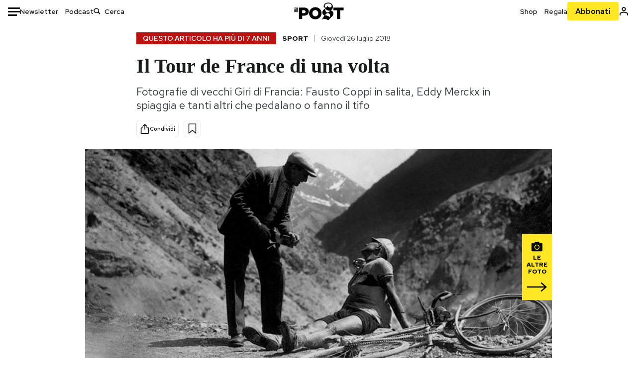

--- FILE ---
content_type: text/html; charset=utf-8
request_url: https://www.ilpost.it/2018/07/26/tour-de-france-foto-vintage/
body_size: 32096
content:
<!DOCTYPE html><html lang="it"><head><meta charSet="utf-8"/><meta name="viewport" content="width=device-width"/><link rel="canonical" href="https://www.ilpost.it/2018/07/26/tour-de-france-foto-vintage/"/><title>Il Tour de France di una volta</title><meta name="description" content="Fotografie di vecchi Giri di Francia: Fausto Coppi in salita, Eddy Merckx in spiaggia e tanti altri che pedalano o fanno il tifo"/><link rel="shortcut icon" href="https://static-prod.cdnilpost.com/wp-content/uploads/favicon/favicon.ico"/><meta charSet="UTF-8"/><meta http-equiv="X-UA-Compatible" content="IE=Edge,chrome=1"/><meta name="viewport" content="width=device-width, initial-scale=1.0"/><meta name="facebook-domain-verification" content="slsnlbcm4qo9c07qj68ovcdlkbgcni"/><meta name="bitly-verification" content="41976f59b172"/><meta property="fb:admins" content="100006642246117"/><meta property="fb:admins" content="100008255266864"/><meta property="fb:admins" content="100001010538238"/><meta name="msapplication-TileImage" content="https://www.ilpost.it/wp-content/uploads/2017/09/cropped-ilpost-site-icon-270x270.png"/><meta name="robots" content="index, follow, max-image-preview:large, max-snippet:-1, max-video-preview:-1"/><meta property="og:locale" content="it_IT"/><meta property="og:type" content="article"/><meta property="og:title" content="Il Tour de France di una volta"/><meta property="og:description" content="Fotografie di vecchi Giri di Francia: Fausto Coppi in salita, Eddy Merckx in spiaggia e tanti altri che pedalano o fanno il tifo"/><meta property="og:url" content="https://www.ilpost.it/2018/07/26/tour-de-france-foto-vintage/"/><meta property="og:site_name" content="Il Post"/><meta property="og:image" content="https://www.ilpost.it/wp-content/uploads/2018/07/tour-de-france-vintage.jpg"/><meta property="og:image:width" content="1200"/><meta property="og:image:height" content="600"/><meta property="og:image:type" content="image/jpeg"/><meta name="twitter:card" content="summary_large_image"/><meta name="twitter:creator" content="@ilpost"/><meta name="twitter:site" content="@ilpost"/><meta property="article:publisher" content="https://www.facebook.com/ilpost"/><meta property="article:published_time" content="2018-07-26T17:15:54+02:00"/><link rel="shortcut icon" href="https://static-prod.cdnilpost.com/wp-content/uploads/favicon/favicon.ico"/><link rel="preconnect" href="//connect.facebook.net"/><link rel="apple-touch-icon" href="https://static-prod.cdnilpost.com/wp-content/uploads/favicon/apple-touch-icon.png"/><link rel="apple-touch-icon" sizes="57x57" href="https://static-prod.cdnilpost.com/wp-content/uploads/favicon/apple-touch-icon-57x57.png"/><link rel="apple-touch-icon" sizes="72x72" href="https://static-prod.cdnilpost.com/wp-content/uploads/favicon/apple-touch-icon-72x72.png"/><link rel="apple-touch-icon" sizes="76x76" href="https://static-prod.cdnilpost.com/wp-content/uploads/favicon/apple-touch-icon-76x76.png"/><link rel="apple-touch-icon" sizes="114x114" href="https://static-prod.cdnilpost.com/wp-content/uploads/favicon/apple-touch-icon-114x114.png"/><link rel="apple-touch-icon" sizes="120x120" href="https://static-prod.cdnilpost.com/wp-content/uploads/favicon/apple-touch-icon-120x120.png"/><link rel="apple-touch-icon" sizes="144x144" href="https://static-prod.cdnilpost.com/wp-content/uploads/favicon/apple-touch-icon-144x144.png"/><link rel="apple-touch-icon" sizes="152x152" href="https://static-prod.cdnilpost.com/wp-content/uploads/favicon/apple-touch-icon-152x152.png"/><link rel="apple-touch-icon" sizes="180x180" href="https://static-prod.cdnilpost.com/wp-content/uploads/favicon/apple-touch-icon-180x180.png"/><link rel="profile" href="http://gmpg.org/xfn/11"/><link rel="preconnect" href="https://www.google-analytics.com"/><link rel="preconnect" href="https://www.googletagmanager.com"/><link rel="icon" href="https://www.ilpost.it/wp-content/uploads/2017/09/cropped-ilpost-site-icon-32x32.png?x85328" sizes="32x32"/><link rel="icon" sizes="192x192" href="https://www.ilpost.it/wp-content/uploads/2017/09/cropped-ilpost-site-icon-192x192.png?x85328"/><link rel="apple-touch-icon" href="https://www.ilpost.it/wp-content/uploads/2017/09/cropped-ilpost-site-icon-180x180.png?x85328"/><script type="application/ld+json">{"@context":"https://schema.org","@type":"NewsArticle","headline":"Il Tour de France di una volta","datePublished":"2018-07-26T17:15:54+02:00","dateModified":"2024-01-04T15:59:56.453461","description":"Fotografie di vecchi Giri di Francia: Fausto Coppi in salita, Eddy Merckx in spiaggia e tanti altri che pedalano o fanno il tifo","inLanguage":"it","mainEntityOfPage":{"@type":"WebPage","@id":"https://www.ilpost.it/2018/07/26/tour-de-france-foto-vintage/"},"image":{"@type":"ImageObject","@id":"https://www.ilpost.it/wp-content/uploads/2018/07/tour-de-france-vintage.jpg","width":"800","height":"400"},"author":{"@type":"Person","@id":"Redazione"},"publisher":{"@type":"Organization","url":"https://www.ilpost.it","name":"Il Post","sameAs":"https://it.wikipedia.org/wiki/Il_Post","logo":{"@type":"ImageObject","url":"https://www.ilpost.it/wp-content/uploads/2019/02/26733403_1811817465517366_4401223562549259052_n-1.png"}},"isAccessibleForFree":true}</script><meta name="next-head-count" content="8"/><link rel="dns-prefetch" href="https://static-prod.cdnilpost.com/"/><link rel="preconnect" href="https://static-prod.cdnilpost.com/"/><link rel="preload" href="https://static-prod.cdnilpost.com/fonts/fonts.css" as="style"/><link rel="stylesheet" href="https://static-prod.cdnilpost.com/fonts/fonts.css"/><link rel="dns-prefetch preconnect" href="https://securepubads.g.doubleclick.net"/><link rel="preload" href="https://securepubads.g.doubleclick.net/tag/js/gpt.js" as="script"/><script defer="" type="text/javascript" src="https://static-prod.cdnilpost.com/widgets/eventbrite.js"></script><script async="" type="text/javascript" src="https://platform.twitter.com/widgets.js"></script><script id="theme-script" data-nscript="beforeInteractive">
    (function() {
      function applyTheme(theme) {
        document.documentElement.classList.remove('dark', 'light');
        if (theme === 'dark') {
          document.documentElement.classList.add('dark');
        } else if (theme === 'light') {
          document.documentElement.classList.add('light');
        }
      }
      const storedTheme = localStorage.getItem('theme');
      if (storedTheme !== null) {
        applyTheme(storedTheme);
      } else {
        const systemPrefersDark = window.matchMedia('(prefers-color-scheme: dark)').matches;
        const appliableTheme = "system" === "system"
          ? (systemPrefersDark ? 'dark' : 'light')
          : "system";
        applyTheme(appliableTheme);
        localStorage.setItem('theme', appliableTheme);
      }
    })();
  </script><link rel="preload" href="https://static-prod.ilpost.it/apps/single/_next/static/css/181334c1162c05f6.css" as="style"/><link rel="stylesheet" href="https://static-prod.ilpost.it/apps/single/_next/static/css/181334c1162c05f6.css" data-n-g=""/><link rel="preload" href="https://static-prod.ilpost.it/apps/single/_next/static/css/37183bff765f79c3.css" as="style"/><link rel="stylesheet" href="https://static-prod.ilpost.it/apps/single/_next/static/css/37183bff765f79c3.css" data-n-p=""/><link rel="preload" href="https://static-prod.ilpost.it/apps/single/_next/static/css/07ad0a02c15e667a.css" as="style"/><link rel="stylesheet" href="https://static-prod.ilpost.it/apps/single/_next/static/css/07ad0a02c15e667a.css" data-n-p=""/><noscript data-n-css=""></noscript><script defer="" nomodule="" src="https://static-prod.ilpost.it/apps/single/_next/static/chunks/polyfills-c67a75d1b6f99dc8.js"></script><script defer="" type="text/javascript" src="https://static-prod.cdnilpost.com/libs/manager-common-bi.js" data-nscript="beforeInteractive"></script><script defer="" type="text/javascript" src="https://static-prod.cdnilpost.com/libs/manager-common-app.js" data-nscript="beforeInteractive"></script><script src="https://static-prod.ilpost.it/apps/single/_next/static/chunks/webpack-3d4f25da1d6174eb.js" defer=""></script><script src="https://static-prod.ilpost.it/apps/single/_next/static/chunks/framework-40c9f8ea5f621f1c.js" defer=""></script><script src="https://static-prod.ilpost.it/apps/single/_next/static/chunks/main-702645ef45ac5a95.js" defer=""></script><script src="https://static-prod.ilpost.it/apps/single/_next/static/chunks/pages/_app-8c686307c7aefbe3.js" defer=""></script><script src="https://static-prod.ilpost.it/apps/single/_next/static/chunks/e999873e-4a274eed2e0e9543.js" defer=""></script><script src="https://static-prod.ilpost.it/apps/single/_next/static/chunks/27922dfb-753499cac303426a.js" defer=""></script><script src="https://static-prod.ilpost.it/apps/single/_next/static/chunks/5a1939e3-fa3ff1637e255c5c.js" defer=""></script><script src="https://static-prod.ilpost.it/apps/single/_next/static/chunks/aba5b40c-9ae1ef5fa21b4b76.js" defer=""></script><script src="https://static-prod.ilpost.it/apps/single/_next/static/chunks/a29ae703-86839aa0c3dcdb4a.js" defer=""></script><script src="https://static-prod.ilpost.it/apps/single/_next/static/chunks/264-355eff58b234f214.js" defer=""></script><script src="https://static-prod.ilpost.it/apps/single/_next/static/chunks/pages/index-a65e680630ca1d10.js" defer=""></script><script src="https://static-prod.ilpost.it/apps/single/_next/static/XY2wTCboDSavyPKG0Akld/_buildManifest.js" defer=""></script><script src="https://static-prod.ilpost.it/apps/single/_next/static/XY2wTCboDSavyPKG0Akld/_ssgManifest.js" defer=""></script></head><body class="single content post-1996772 mtype-post msubtype-post all category-sport tag-ciclismo tag-foto-tour-de-france tag-fotografia tag-tour-de-france tag-vintage"><div id="__next"><header class="_site-header_1kqmu_1"><div class="_header-container_1kqmu_20"><div class="row _row-container_1kqmu_37"><div class="col _header-left_1kqmu_50"><div class="_menu-button_1kqmu_75 "><svg xmlns="http://www.w3.org/2000/svg" width="24" height="24" viewBox="0 0 24 24"><path fill="#0c0d0e" d="M24 11v3H0v-3h24Zm-6 7v3H0v-3h18Zm6-14v3H0V4h24Z"></path></svg></div><div class="_header-left-links_1kqmu_59"><a href="/newsletter/" class="_header-left-link_fv8mp_1">Newsletter</a><a href="/podcasts/" class="_header-left-link_fv8mp_1">Podcast</a></div><div class="_header-search_1kqmu_67"><div class="_search-box_1kqmu_67"><form name="" action="/cerca/" class="_search-form_1df8o_1"><button type="submit" class="_search-submit_1df8o_34" aria-label="Cerca"><svg xmlns="http://www.w3.org/2000/svg" width="14" height="13" fill="none" viewBox="0 0 14 13"><path d="m12.9529 11.5688-.3585.32-3.78515-3.37774c-.8367.65778-1.91247 1.06666-3.12768 1.06666C3.09176 9.57772 1 7.71106 1 5.39995c0-2.31112 2.09176-4.17778 4.68157-4.17778 2.5898 0 4.68153 1.86666 4.68153 4.17778 0 1.06666-.45816 2.04444-1.19526 2.79111l3.78506 3.37774Z"></path><path fill="#0c0d0e" d="m12.5944 11.8888-.5178.5802.5178.462.5177-.462-.5177-.5802ZM8.80925 8.51106l.51775-.58018-.48612-.43381-.51221.40268.48058.61131Zm.35859-.32-.55338-.54629-.57451.58197.61015.54449.51774-.58017Zm3.26736 2.79764-.3586.32 1.0355 1.1603.3586-.32-1.0355-1.1603Zm.6769.32L9.327 7.93088 8.29151 9.09123 12.0766 12.469l1.0355-1.1603ZM8.32867 7.89975c-.70356.5531-1.61107.90037-2.6471.90037v1.55518c1.3944 0 2.63842-.47048 3.60827-1.23293l-.96117-1.22262Zm-2.6471.90037c-2.24596 0-3.90397-1.5994-3.90397-3.40017H.2224c0 2.82144 2.52552 4.95535 5.45917 4.95535V8.80012ZM1.7776 5.39995c0-1.80078 1.65801-3.40018 3.90397-3.40018V.444568C2.74792.444568.2224 2.5785.2224 5.39995h1.5552Zm3.90397-3.40018c2.24596 0 3.90397 1.5994 3.90397 3.40018h1.55516c0-2.82145-2.52548-4.955382-5.45913-4.955382V1.99977Zm3.90397 3.40018c0 .8361-.35823 1.62401-.97108 2.24482l1.10676 1.09258c.86138-.87253 1.41948-2.04018 1.41948-3.3374H9.58554ZM8.6501 8.77123l3.7851 3.37777 1.0355-1.1603-3.78511-3.37782L8.6501 8.77123Z"></path></svg></button><input type="text" name="qs" placeholder="Cerca" class="_search-input_1df8o_9" value=""/></form></div></div></div><div class="col _header-center_1kqmu_84"><a href="/" class="_logo_1kqmu_93" aria-label="Il Post"><svg xmlns="http://www.w3.org/2000/svg" width="103" height="35" fill="none" viewBox="0 0 214 76"><path fill="#2a2522" d="M97.4012 59.6176c-1.5931.7261-3.3543 1.0896-5.2845 1.0896-1.9294 0-3.691-.3742-5.2832-1.1253-1.593-.7498-2.9561-1.7532-4.0892-3.0129-1.1348-1.2575-2.0148-2.7084-2.6429-4.3561-.6268-1.6439-.9396-3.3863-.9396-5.2253v-.1459c0-1.839.2999-3.5819.9036-5.2265.6023-1.6447 1.4712-3.0853 2.6047-4.3196 1.1352-1.2347 2.4867-2.2144 4.0548-2.941 1.5677-.7256 3.3174-1.0887 5.2481-1.0887 1.9294 0 3.691.3756 5.284 1.1262 1.5922.7511 2.967 1.7541 4.125 3.0116 1.157 1.2588 2.051 2.7123 2.678 4.3566.627 1.6451.942 3.388.942 5.2273v.1447c0 1.8398-.315 3.5814-.942 5.2253-.627 1.6464-1.496 3.0865-2.605 4.3203-1.111 1.2343-2.4612 2.2145-4.0538 2.9397Zm-16.219 11.7243c3.3199 1.3794 6.9285 2.0698 10.8272 2.0698 3.897 0 7.5056-.6904 10.8256-2.0698 3.321-1.3789 6.209-3.2665 8.662-5.6614 2.454-2.3958 4.367-5.2024 5.739-8.4212 1.371-3.2183 2.058-6.6429 2.058-10.2717v-.1459c0-3.6292-.687-7.0413-2.058-10.2364-1.372-3.1942-3.26-5.9759-5.666-8.3475-2.408-2.3708-5.27-4.2476-8.59-5.6262-3.3199-1.3798-6.9286-2.0689-10.8268-2.0689-3.897 0-7.5061.6891-10.826 2.0689-3.3212 1.3786-6.2078 3.2662-8.6628 5.6615-2.4536 2.3962-4.3667 5.2028-5.7379 8.4224-1.3717 3.2179-2.0569 6.6417-2.0569 10.2721v.1447c0 3.6297.6852 7.0418 2.0569 10.2356 1.3712 3.1937 3.2589 5.978 5.6663 8.3492 2.4052 2.3716 5.269 4.2459 8.5894 5.6248ZM47.2315 45.0853c-1.4262 1.1732-3.3937 1.7596-5.9035 1.7596h-6.6635v-13.284h6.5903c2.5589 0 4.5505.563 5.9767 1.6871 1.4229 1.124 2.1354 2.7649 2.1354 4.9189v.144c0 2.0112-.7125 3.603-2.1354 4.7744Zm-4.8901-23.0942H20.6136v49.9922h14.0509V57.6995h6.9528c3.1375 0 6.0473-.3801 8.7281-1.1423 2.6791-.76 4.9844-1.9035 6.9161-3.4275 1.9309-1.5236 3.4398-3.4043 4.5273-5.6421 1.0857-2.2375 1.6299-4.8329 1.6299-7.7842v-.1437c0-2.7607-.496-5.2362-1.4866-7.427-.9893-2.1896-2.4018-4.036-4.2366-5.535-1.8348-1.5002-4.0563-2.642-6.663-3.4279-2.6067-.7864-5.5041-1.1787-8.6911-1.1787ZM186.161 34.1319h-15.212V21.9911h44.471v12.1408h-15.209v37.8514h-14.05V34.1319ZM6.31675 26.2761H.587891v-4.285H6.31675v4.285Zm0 15.7119H.587891V29.1328H6.31675V41.988Zm2.86443 0H14.91V21.9911H9.18118V41.988Z"></path><path fill="#14b6d1" d="M148.429.565918c5.481 0 10.745 1.928282 14.534 5.353812 3.524 3.1847 5.782 7.65907 5.782 13.09737 0 6.7917-2.933 9.8388-5.426 12.4056-1.14 1.1735-2.201 2.2228-2.719 3.5733 2.816.7018 5.351 2.3119 7.214 4.4867 1.986 2.3192 3.207 5.2772 3.207 8.4561 0 7.7388-3.682 11.1072-8.971 15.8219-3.6 3.209-7.949 7.08-12.275 13.6173-.138.2083-.273.4156-.407.6219-.198-.1544-.392-.2981-.58-.4301-4.251-2.9837-14.867-6.3957-19.859-6.3957-2.371 0-3.612.9484-4.752 2.9197l-.162.2885-3.121-.931c4.081-5.2237 7.861-10.8997 10.769-16.917-2.714-1.4074-5.079-3.1242-6.725-5.3464-1.536-2.0742-2.458-4.5867-2.458-7.7075 0-6.7911 4.354-11.0115 9.371-14.9337l.369-.2865.883-.6793 1.425-1.0868c3.854-2.9448 7.659-5.9653 9.458-10.2652.159-.3802.301-.7653.426-1.1542.247.3306.503.6539.765.9694 2.568 3.0939 5.946 5.7251 9.969 5.7251 2.272 0 4.525-.6243 6.117-1.9913 1.322-1.1354 2.164-2.7906 2.164-5.0017 0-3.261-1.679-5.68339-4.014-7.39643-3.211-2.35624-7.657-3.40072-10.984-3.40072-3.874 0-7.717 1.11069-10.643 3.0501-2.649 1.75569-4.551 4.19485-4.946 7.12065-.231 1.7185.419 3.0888 1.302 4.0578.89.976 2.238 1.2772 3.727 1.2772.412 0 .813-.0231 1.197-.0769-.149.4291-.354.8464-.622 1.2289-1.059 1.5152-2.938 2.242-4.154 2.242-1.911 0-3.209-.731-4.08-1.7318-1.189-1.366-1.565-3.2848-1.533-4.6485.111-4.7497 2.281-8.68312 5.754-11.45955 3.562-2.84756 8.511-4.473032 13.998-4.473032ZM146.886 46.4527c-2.697 0-5.364 1.1485-7.666 2.9063-2.27 1.7331-4.189 4.0637-5.436 6.5263 7.844.2861 15.211 3.5041 21.913 7.775.794-1.3684 1.002-3.0693 1.002-4.6016 0-3.4358-.906-6.8495-2.82-9.2704-1.603-2.027-3.922-3.3356-6.993-3.3356Zm-10.518-18.6415c-.323.2605-.553.6022-.719.9815-.35.7988-.433 1.7584-.433 2.6181 0 3.0199 1.151 6.2814 3.136 8.6771 1.716 2.0704 4.065 3.4969 6.851 3.4969 2.464 0 4.896-1.1718 6.976-2.8735 1.861-1.522 3.445-3.475 4.52-5.45-1.377.5-2.958.7224-4.44.7224-5.943 0-11.899-3.7955-15.891-8.1725Z"></path></svg></a></div><div class="col _header-right_1kqmu_108"><div class="col-xs-5 _header-right-links_1kqmu_116"><a href="https://abbonati.ilpost.it/negozio/" class="_header-right-link_1b8c4_1" id="link_shop_header">Shop</a><a href="https://abbonati.ilpost.it/regala-il-post/" class="_header-right-link_1b8c4_1" id="link_regalo_header">Regala</a></div><div class="col-xs-3 _subscribe-button-container_1kqmu_131"><a href="https://abbonati.ilpost.it" id="button_abbonamento_header" data-ga="click" data-ga-event="button_abbonamento" class="_subscribe-button_19e5e_1" aria-label="Abbonati al Post">Abbonati</a></div><div class="col-xs-1 _user-status_1kqmu_139"><a href="" rel="nofollow" id="icon_login_header" aria-label="Accedi"><svg xmlns="http://www.w3.org/2000/svg" width="21" height="21" viewBox="0 0 24 24"><path fill="#0c0d0e" d="M21.6 17.9997v3.6h-2.28v-3.6c0-.72-3.72-2.52-7.32-2.52-3.59998 0-7.31998 1.8-7.31998 2.52v3.6h-2.28v-3.6c0-3.24 6.36001-4.8 9.59998-4.8 3.24 0 9.6 1.56 9.6 4.8Z"></path><path fill="#0c0d0e" d="M12 4.6799c1.44 0 2.52 1.08 2.52 2.52s-1.08 2.52-2.52 2.52-2.51999-1.08-2.51999-2.52S10.56 4.6799 12 4.6799Zm0-2.28c-2.63999 0-4.79999 2.16-4.79999 4.8 0 2.64 2.16 4.8 4.79999 4.8 2.64 0 4.8-2.16 4.8-4.8 0-2.64-2.16-4.8-4.8-4.8Z"></path></svg></a></div></div></div><nav class="_main-menu_1s4c7_1 "><ul><li class="_sidebar-search_1s4c7_37"><form name="" action="https://ilpost.it/cerca/" class="_search-form_1e0mi_1"><input type="text" name="qs" placeholder="Cerca" class="_search-input_1e0mi_6 _old-version_1e0mi_20" value=""/><button type="submit" class="_search-submit_1e0mi_30" aria-label="Cerca"><svg xmlns="http://www.w3.org/2000/svg" width="20" height="18" fill="none" viewBox="0 0 14 13"><path d="m12.9529 11.5688-.3585.32-3.78515-3.37774c-.8367.65778-1.91247 1.06666-3.12768 1.06666C3.09176 9.57772 1 7.71106 1 5.39995c0-2.31112 2.09176-4.17778 4.68157-4.17778 2.5898 0 4.68153 1.86666 4.68153 4.17778 0 1.06666-.45816 2.04444-1.19526 2.79111l3.78506 3.37774Z"></path><path fill="#0c0d0e" d="m12.5944 11.8888-.5178.5802.5178.462.5177-.462-.5177-.5802ZM8.80925 8.51106l.51775-.58018-.48612-.43381-.51221.40268.48058.61131Zm.35859-.32-.55338-.54629-.57451.58197.61015.54449.51774-.58017Zm3.26736 2.79764-.3586.32 1.0355 1.1603.3586-.32-1.0355-1.1603Zm.6769.32L9.327 7.93088 8.29151 9.09123 12.0766 12.469l1.0355-1.1603ZM8.32867 7.89975c-.70356.5531-1.61107.90037-2.6471.90037v1.55518c1.3944 0 2.63842-.47048 3.60827-1.23293l-.96117-1.22262Zm-2.6471.90037c-2.24596 0-3.90397-1.5994-3.90397-3.40017H.2224c0 2.82144 2.52552 4.95535 5.45917 4.95535V8.80012ZM1.7776 5.39995c0-1.80078 1.65801-3.40018 3.90397-3.40018V.444568C2.74792.444568.2224 2.5785.2224 5.39995h1.5552Zm3.90397-3.40018c2.24596 0 3.90397 1.5994 3.90397 3.40018h1.55516c0-2.82145-2.52548-4.955382-5.45913-4.955382V1.99977Zm3.90397 3.40018c0 .8361-.35823 1.62401-.97108 2.24482l1.10676 1.09258c.86138-.87253 1.41948-2.04018 1.41948-3.3374H9.58554ZM8.6501 8.77123l3.7851 3.37777 1.0355-1.1603-3.78511-3.37782L8.6501 8.77123Z"></path></svg></button></form></li><li class="_menu-section-header_1s4c7_41"><a href="https://www.ilpost.it"><svg xmlns="http://www.w3.org/2000/svg" width="21" height="21" fill="none" viewBox="0 0 24 24"><path fill="#0c0d0e" d="M12 1C5.95 1 1 5.95 1 12s4.95 11 11 11 11-4.95 11-11S18.05 1 12 1Zm-1.1 19.69C6.61 20.14 3.2 16.4 3.2 12c0-.66.11-1.32.22-1.98L8.7 15.3v1.1c0 1.21.99 2.2 2.2 2.2v2.09Zm7.59-2.75c-.33-.88-1.1-1.54-2.09-1.54h-1.1v-3.3c0-.66-.44-1.1-1.1-1.1H7.6V9.8h2.2c.66 0 1.1-.44 1.1-1.1V6.5h2.2c1.21 0 2.2-.99 2.2-2.2v-.44c3.19 1.32 5.5 4.51 5.5 8.14 0 2.31-.88 4.4-2.31 5.94Z"></path></svg>Home</a><ul class="_home-menu_d9ck1_1"><li class="_second-level-menu_d9ck1_10"><a href="https://www.ilpost.it/italia/" class="_menu-item_1gx6z_1 ">Italia</a></li><li class="_second-level-menu_d9ck1_10"><a href="https://www.ilpost.it/mondo/" class="_menu-item_1gx6z_1 ">Mondo</a></li><li class="_second-level-menu_d9ck1_10"><a href="https://www.ilpost.it/politica/" class="_menu-item_1gx6z_1 ">Politica</a></li><li class="_second-level-menu_d9ck1_10"><a href="https://www.ilpost.it/tecnologia/" class="_menu-item_1gx6z_1 ">Tecnologia</a></li><li class="_second-level-menu_d9ck1_10"><a href="https://www.ilpost.it/internet/" class="_menu-item_1gx6z_1 ">Internet</a></li><li class="_second-level-menu_d9ck1_10"><a href="https://www.ilpost.it/scienza/" class="_menu-item_1gx6z_1 ">Scienza</a></li><li class="_second-level-menu_d9ck1_10"><a href="https://www.ilpost.it/cultura/" class="_menu-item_1gx6z_1 ">Cultura</a></li><li class="_second-level-menu_d9ck1_10"><a href="https://www.ilpost.it/economia/" class="_menu-item_1gx6z_1 ">Economia</a></li><li class="_second-level-menu_d9ck1_10"><a href="https://www.ilpost.it/sport/" class="_menu-item_1gx6z_1 ">Sport</a></li><li class="_second-level-menu_d9ck1_10"><a href="https://www.ilpost.it/moda/" class="_menu-item_1gx6z_1 ">Moda</a></li><li class="_second-level-menu_d9ck1_10"><a href="https://www.ilpost.it/libri/" class="_menu-item_1gx6z_1 ">Libri</a></li><li class="_second-level-menu_d9ck1_10"><a href="https://www.ilpost.it/consumismi/" class="_menu-item_1gx6z_1 ">Consumismi</a></li><li class="_second-level-menu_d9ck1_10"><a href="https://www.ilpost.it/storie-idee/" class="_menu-item_1gx6z_1 ">Storie/Idee</a></li><li class="_second-level-menu_d9ck1_10"><a href="https://www.ilpost.it/ok-boomer/" class="_menu-item_1gx6z_1 ">Ok Boomer!</a></li><li class="_second-level-menu_d9ck1_10"><a href="https://www.ilpost.it/media/" class="_menu-item_1gx6z_1 ">Media</a></li><li class="_second-level-menu_d9ck1_10"><a href="https://www.ilpost.it/europa/" class="_menu-item_1gx6z_1 ">Europa</a></li><li class="_second-level-menu_d9ck1_10"><a href="https://www.ilpost.it/altrecose/" class="_menu-item_1gx6z_1 ">Altrecose</a></li></ul><ul id="menu-navi-main" class="menu"></ul></li><li class="_menu-section-header_1s4c7_41"><a href="https://www.ilpost.it/podcasts/"><svg xmlns="http://www.w3.org/2000/svg" width="21" height="21" viewBox="0 0 24 24"><path fill="#0c0d0e" d="M12.5 14.8947c2.0643 0 3.6429-1.5052 3.6429-3.4736V4.47368C16.1429 2.50526 14.5643 1 12.5 1c-2.0643 0-3.64286 1.50526-3.64286 3.47368v6.94742c0 1.9684 1.57856 3.4736 3.64286 3.4736Zm0 2.4316c-3.4 0-6.43571-2.4316-6.43571-5.9052H4c0 3.9368 3.27857 7.1789 7.2857 7.7578V23h2.4286v-3.8211C17.7214 18.6 21 15.3579 21 11.4211h-2.0643c0 3.4736-3.0357 5.9052-6.4357 5.9052Z"></path></svg>Podcast</a></li><li class="_menu-section-header_1s4c7_41"><a href="https://www.ilpost.it/newsletter"><svg xmlns="http://www.w3.org/2000/svg" width="21" height="21" viewBox="0 0 24 24"><path fill="#0c0d0e" d="M20 3.5c1.6569 0 3 1.34315 3 3v11c0 1.6569-1.3431 3-3 3H4c-1.65685 0-3-1.3431-3-3v-11c0-1.65685 1.34315-3 3-3h16Zm0 2H4c-.3423 0-.64444.17199-.8247.43427l8.827 5.39473 8.8496-5.35305C20.6758 5.69036 20.3601 5.5 20 5.5Zm1 2.7239-8.4824 5.1317c-.3196.1934-.7204.1925-1.0391-.0024L3 8.17114V17.5c0 .5523.44772 1 1 1h16c.5523 0 1-.4477 1-1V8.2239Z"></path></svg>Newsletter</a></li><li class="_menu-section-header_1s4c7_41"><a href="https://www.ilpost.it/preferiti/"><svg xmlns="http://www.w3.org/2000/svg" width="21" height="21" viewBox="0 0 24 24"><path fill="#0c0d0e" d="M20 2.9918C20 1.8975 19.096 1 17.9932 1H6.00685C4.90117 1 4 1.88821 4 2.9918v18.9006l.00525.108c.07281.7453.89033 1.2597 1.61797.7872L12 18.647l6.3768 4.1406c.7289.4734 1.6232-.0757 1.6232-.8952V2.9918Zm-2.0057.00858c.0021.00093.0057.00252.0057-.00858V20.159l-5.4554-3.5431L12 16.2622l-.5446.3537L6 20.158V2.99603C6.00012 2.9996 6.00107 3 6.00685 3H17.9932c.0002 0 .0006.00017.0011.00038ZM6 2.99603V2.9918c0 .00063 0 .00121-.00001.00175-.00001.00096-.00001.00178.00001.00248Z"></path></svg>I miei preferiti</a></li><li class="_menu-section-header_1s4c7_41"><a href="https://www.ilpost.it/negozio/"><svg xmlns="http://www.w3.org/2000/svg" width="21" height="21" viewBox="0 0 24 24"><path fill="#0c0d0e" fill-rule="evenodd" d="M16.9671 5.78939C17.0064 3.1706 14.7725 1.03656 12.0136 1c-2.78535.03656-5.01918 2.1706-4.97976 4.80435l-.00003 1.19556H2.5V18.7568c0 1.7911 1.45199 3.2431 3.2431 3.2431h12.5138c1.7911 0 3.2431-1.452 3.2431-3.2431V6.99991h-4.5329V5.78939Zm-2 3.21052v1.63159c0 .5523.4477 1 1 1 .5522 0 1-.4477 1-1V8.99991H19.5v9.75689c0 .6866-.5566 1.2431-1.2431 1.2431H5.7431l-.1271-.0064c-.62684-.0637-1.116-.5931-1.116-1.2367V8.99991h2.53377l-.00004 1.63159c0 .5523.44772 1 1 1 .55229 0 1-.4477 1-1V8.99991h5.93337Zm0-2 .0001-1.22549c.0223-1.49355-1.2952-2.75227-2.9536-2.7746-1.6848.02233-3.00234 1.28105-2.97987 2.78957v1.21052h5.93337Z" clip-rule="evenodd"></path></svg>Shop</a></li><li class="_menu-section-header_1s4c7_41"><a href="https://www.ilpost.it/calendario/"><svg width="20px" height="19px" viewBox="0 0 20 19" version="1.1" xmlns="http://www.w3.org/2000/svg"><g id="Page-1" stroke="none" stroke-width="1" fill="none" fill-rule="evenodd"><g id="Artboard" transform="translate(-72, -789)" fill="#0c0d0e" fill-rule="nonzero"><g id="ICN-Calendar-Outline" transform="translate(73, 790)"><path d="M12.375,-1 C12.9272847,-1 13.375,-0.55228475 13.375,0 L13.375,1 L15.75,1 C17.5086787,1 19,2.24275204 19,3.875 L19,15.125 C19,16.7572691 17.5086885,18 15.75,18 L2.25,18 C0.491283167,18 -1,16.7572774 -1,15.125 L-1,3.875 C-1,2.24274373 0.491293054,1 2.25,1 L4.625,1 L4.625,0 C4.625,-0.55228475 5.07271525,-1 5.625,-1 C6.17728475,-1 6.625,-0.55228475 6.625,0 L6.625,1 L11.375,1 L11.375,0 C11.375,-0.55228475 11.8227153,-1 12.375,-1 Z M17,9 L1,9 L1,15.125 C1,15.5638275 1.52341266,16 2.25,16 L15.75,16 C16.4765633,16 17,15.5638128 17,15.125 L17,9 Z M11.375,3 L6.625,3 L6.625,4 C6.625,4.55228475 6.17728475,5 5.625,5 C5.07271525,5 4.625,4.55228475 4.625,4 L4.625,3 L2.25,3 C1.52342608,3 1,3.43618824 1,3.875 L1,7 L17,7 L17,3.875 C17,3.43620295 16.4765498,3 15.75,3 L13.375,3 L13.375,4 C13.375,4.55228475 12.9272847,5 12.375,5 C11.8227153,5 11.375,4.55228475 11.375,4 L11.375,3 Z"></path></g></g></g></svg>Calendario</a></li><li class="_menu-section-header_1s4c7_41"><a href=""><svg xmlns="http://www.w3.org/2000/svg" width="21" height="21" viewBox="0 0 24 24"><path fill="#0c0d0e" d="M21.6 17.9997v3.6h-2.28v-3.6c0-.72-3.72-2.52-7.32-2.52-3.59998 0-7.31998 1.8-7.31998 2.52v3.6h-2.28v-3.6c0-3.24 6.36001-4.8 9.59998-4.8 3.24 0 9.6 1.56 9.6 4.8Z"></path><path fill="#0c0d0e" d="M12 4.6799c1.44 0 2.52 1.08 2.52 2.52s-1.08 2.52-2.52 2.52-2.51999-1.08-2.51999-2.52S10.56 4.6799 12 4.6799Zm0-2.28c-2.63999 0-4.79999 2.16-4.79999 4.8 0 2.64 2.16 4.8 4.79999 4.8 2.64 0 4.8-2.16 4.8-4.8 0-2.64-2.16-4.8-4.8-4.8Z"></path></svg>Area Personale</a><ul><li><a href="">Entra</a></li></ul></li></ul></nav></div></header><script type="text/javascript">window._ilpost_datalayer =  {"pageMainCategory":"Sport","pageType":"fotogallery","pageTitle":"Il Tour de France di una volta","pageMtype":"post","pageMsubType":"post","pageCategory":["sport"],"pageAttributes":["ciclismo","foto-tour-de-france","fotografia","tour-de-france","vintage"],"postID":1996772,"adult":"0","brand":"ilpost","channel":"Sport","bs-channel":"Sport","isApp":"0"};</script><script type="text/javascript">var __CONTEXT__ =  {"pageMainCategory":"Sport","pageType":"fotogallery","pageTitle":"Il Tour de France di una volta","pageMtype":"post","pageMsubType":"post","pageCategory":["sport"],"pageAttributes":["ciclismo","foto-tour-de-france","fotografia","tour-de-france","vintage"],"postID":1996772,"adult":"0","brand":"ilpost","channel":"Sport","bs-channel":"Sport","isApp":"0"};</script><div data-id="interstitial@desktop@ros" data-format="interstitial" data-device="desktop" data-section="ros" data-ilpostadv-hb="true" data-is-app="false" class="adv-hb_ilpost-adv-hb__eFyXJ undefined "><script type="text/ad-init" data-ad--id="interstitial@desktop@ros" data-ad="true" data-ad--source="ilpost.it" data-ad--format="interstitial" data-ad--device="desktop" data-ad--section="ros" data-ad--size-fluid="true" data-ad--render--async-html="true" data--context="true" data--channel="Sport" data--visibility="anonymous"></script></div><div data-id="interstitial@mobile@ros" data-format="interstitial" data-device="mobile" data-section="ros" data-ilpostadv-hb="true" data-is-app="false" class="adv-hb_ilpost-adv-hb__eFyXJ undefined "><script type="text/ad-init" data-ad--id="interstitial@mobile@ros" data-ad="true" data-ad--source="ilpost.it" data-ad--format="interstitial" data-ad--device="mobile" data-ad--section="ros" data-ad--size-fluid="true" data-ad--render--async-html="true" data--context="false" data--channel="Sport" data--visibility="anonymous"></script></div><div data-id="skin@mobile@ros" data-format="skin" data-device="mobile" data-section="ros" data-ilpostadv-hb="true" data-is-app="false" data-refresh-in-gallery="true" class="adv-hb_ilpost-adv-hb__eFyXJ adv-hb_ilpost-adv-hb-skin__20Xn_ "><script type="text/ad-init" data-ad--id="skin@mobile@ros" data-ad="true" data-ad--source="ilpost.it" data-ad--format="skin" data-ad--device="mobile" data-ad--section="ros" data-ad--size-fluid="true" data-ad--render--async-html="true" data--context="false" data--channel="Sport" data--visibility="anonymous"></script></div><div data-id="skin@desktop@ros" data-format="skin" data-device="desktop" data-section="ros" data-ilpostadv-hb="true" data-is-app="false" data-refresh-in-gallery="true" class="adv-hb_ilpost-adv-hb__eFyXJ adv-hb_ilpost-adv-hb-skin__20Xn_ "><script type="text/ad-init" data-ad--id="skin@desktop@ros" data-ad="true" data-ad--source="ilpost.it" data-ad--format="skin" data-ad--device="desktop" data-ad--section="ros" data-ad--size-fluid="true" data-ad--render--async-html="true" data--context="false" data--channel="Sport" data--visibility="anonymous"></script></div><div id="mapp_header_box" class="adv-mapp_mapp__sXmhC widget widget_mapp_widget"></div><div id="ilpost_gam_header_box" class="adv_gam adv-gam_adv_ilpost__kDvYt"></div><div id="main"><script type="text/javascript">var ilpostnew = {"post_id":1996772,"ajax_url":"https://www.ilpost.it/wp-admin/admin-ajax.php","login_url":"/wp-login.php?redirect_to=https://www.ilpost.it/2018/07/26/tour-de-france-foto-vintage/","advProvider":"citynews","postCommentStatus":"close"};</script><main class="container  index_with-galleries__AcPcU" id="index_main-content__nZYrw"><div class="row index_row-wrap__aFB00"><div class="col col-xl-12 index_col-wrap__uWeUs"><div><div class="_breadcrumbs_1x3k7_1  false"><ul class="_breadcrumbs__container_1x3k7_8"><li class="_breadcrumbs__category_1x3k7_57" style="--bgColor:transparent;--txtColor:var(--Greyscale-Text-Body)"><a href="/sport/" class="">Sport</a></li><li class="_breadcrumbs__time_1x3k7_82">Giovedì 26 luglio 2018</li></ul></div></div><article><div class="index_main-content__header__WktGW "><h1 class="index_std_lyt_ttl__ikjc6 ">Il Tour de France di una volta</h1><h2>Fotografie di vecchi Giri di Francia: Fausto Coppi in salita, Eddy Merckx in spiaggia e tanti altri che pedalano o fanno il tifo</h2><div class="index_actions__HLCgE "><div class="_share_jffck_1"><div class="_ilPostShare_jffck_12"><button class="_sharebutton_jffck_22"><svg xmlns="http://www.w3.org/2000/svg" width="20" height="20" fill="none" viewBox="0 0 14 14"><path fill="#0c0d0e" d="M4.08342 5.04004H2.33341c-.64433 0-1.16666.50144-1.16666 1.12V12.88c0 .6186.52233 1.12 1.16666 1.12h9.33329c.6444 0 1.1667-.5014 1.1667-1.12V6.16004c0-.61856-.5223-1.12-1.1667-1.12H9.33341v1.232h2.21669V12.768H2.45008V6.27204h1.63334v-1.232Z"></path><path fill="#0c0d0e" d="M4.31667 4.20003 3.5 3.41603 7 .0560303 10.5 3.41603l-.81667.784-2.1-2.016v5.936H6.41667v-5.936l-2.1 2.016Z"></path></svg><div class="_shareExtendedText_jffck_37"> <!-- -->Condividi</div></button><ul class=""><li><button class="_close_jffck_133"></button> <span>Condividi</span></li><li><a class="_link_jffck_152 undefined" href="#"><svg width="24" height="24" viewBox="0 0 743 743" xmlns="http://www.w3.org/2000/svg" xmlns:xlink="http://www.w3.org/1999/xlink"><defs><path d="M164.045 0C73.445 0 0 73.445 0 164.045v414.939c0 90.6 73.445 164.045 164.045 164.045h414.939c90.6 0 164.045-73.445 164.045-164.045V164.045C743.029 73.445 669.584 0 578.984 0H164.045Z" id="b"></path></defs><g fill="none" fill-rule="evenodd"><use fill="var(--Greyscale-Text-Body)" xlink:href="#b"></use><path d="m519.845 242.925 59.006 1.534V137.078l-87.442-3.068c-82.178 0-148.797 66.618-148.797 148.797v95.11H241.367V492.97h101.245v250.059h127.324v-250.06h90.506l18.409-115.051H469.936v-85.084c0-27.564 22.345-49.91 49.909-49.91" fill="var(--Greyscale-Surface-Default)"></path></g></svg><span>Facebook</span></a></li><li><a class="_link_jffck_152 undefined" href="#"><svg width="24" height="24" viewBox="0 0 512 512" xmlns="http://www.w3.org/2000/svg"><g fill="var(--Greyscale-Text-Body)"><path d="M110.34 26.45c3.87-.38 7.77-.46 11.66-.45 90.33.01 180.67-.02 271 .01 23.64 0 47.05 9.53 64.03 25.95 18.18 17.21 28.97 41.96 28.95 67.03.04 83.67.01 167.34.02 251.01-.15 16.93 1.25 34.34-4.36 50.65-11.31 37.14-47.71 64.85-86.62 65.29-92.68.1-185.37.1-278.04 0-41.16-.43-79.29-31.5-88.39-71.57-3.36-12.86-2.49-26.23-2.59-39.38.01-85.33-.02-170.67.01-256 .02-20.54 7.19-40.95 19.91-57.06 15.5-19.9 39.28-33.14 64.42-35.48m-36.2 68.69c49.09 61.3 98.35 122.46 147.37 183.8-36.77 46.04-73.76 91.9-110.55 137.92 10.63.01 21.27.01 31.91 0 31.77-39.15 62.98-78.78 94.84-117.86 31.49 39.3 63 78.58 94.55 117.83 35.2.08 70.4.04 105.61.02-49.08-61.3-98.33-122.46-147.37-183.78 36.75-46.05 73.76-91.9 110.55-137.92-10.64-.03-21.28-.02-31.91-.01-31.75 39.17-63.01 78.75-94.81 117.87-31.51-39.29-63-78.6-94.58-117.84-35.2-.08-70.4-.03-105.61-.03Z"></path><path d="M126.28 120.15c13.83-.02 27.65-.05 41.47.02 72.7 90.52 145.37 181.07 217.97 271.67-13.82.04-27.64.06-41.46-.01-72.7-90.53-145.37-181.08-217.98-271.68Z"></path></g><path fill="var(--Greyscale-Surface-Default)" d="M74.14 95.14c35.21 0 70.41-.05 105.61.03 31.58 39.24 63.07 78.55 94.58 117.84 31.8-39.12 63.06-78.7 94.81-117.87 10.63-.01 21.27-.02 31.91.01-36.79 46.02-73.8 91.87-110.55 137.92 49.04 61.32 98.29 122.48 147.37 183.78-35.21.02-70.41.06-105.61-.02A97425.52 97425.52 0 0 1 237.71 299c-31.86 39.08-63.07 78.71-94.84 117.86-10.64.01-21.28.01-31.91 0 36.79-46.02 73.78-91.88 110.55-137.92-49.02-61.34-98.28-122.5-147.37-183.8m52.14 25.01c72.61 90.6 145.28 181.15 217.98 271.68 13.82.07 27.64.05 41.46.01-72.6-90.6-145.27-181.15-217.97-271.67-13.82-.07-27.64-.04-41.47-.02Z"></path></svg><span>X (Twitter)</span></a></li><li><a class="_link_jffck_152 undefined" href="mailto:?subject=&amp;body=&quot;Il%20Tour%20de%20France%20di%20una%20volta%20https%3A%2F%2Fwww.ilpost.it%2F2018%2F07%2F26%2Ftour-de-france-foto-vintage%2F%3Futm_medium%3Dsocial%26utm_source%3Demail%26utm_campaign%3Dshare" rel="noreferrer" target="_blank"><svg width="24" height="24" viewBox="0 0 751 751" xmlns="http://www.w3.org/2000/svg" xmlns:xlink="http://www.w3.org/1999/xlink"><defs><path id="a" d="M174.441 0C78.1 0 0 78.1 0 174.441V576.21c0 96.341 78.1 174.441 174.441 174.441H576.21c96.341 0 174.441-78.1 174.441-174.441V174.441C750.651 78.1 672.551 0 576.21 0H174.441Z"></path></defs><g fill="none" fill-rule="evenodd"><use xlink:href="#a" fill="url(#b)"></use><use xlink:href="#a" fill="var(--Greyscale-Text-Body)"></use><path fill="var(--Greyscale-Surface-Default)" d="M551.205 179C589.132 179 620 209.171 620 246.245v258.536C620 541.855 589.132 572 551.205 572h-353.41C159.868 572 129 541.855 129 504.78V246.246C129 209.171 159.868 179 197.795 179h353.41Zm19.508 113.482L388.6 416.837c-8.414 5.766-19.794 5.766-28.183 0L178.251 292.482l.025 212.31c0 10.444 8.772 18.95 19.54 18.95H551.2c10.767 0 19.539-8.506 19.539-18.95l-.026-212.31Zm-19.523-65.21H197.805c-6.521 0-12.71 3.308-16.316 8.608l193.008 131.75 192.984-131.75c-3.606-5.3-9.77-8.609-16.291-8.609Z"></path></g></svg><span>Email</span></a></li><li><a class="_link_jffck_152 undefined" href="https://wa.me/?text=Il%20Tour%20de%20France%20di%20una%20volta - https://www.ilpost.it/2018/07/26/tour-de-france-foto-vintage/"><svg width="24" height="24" viewBox="0 0 751 751" xmlns="http://www.w3.org/2000/svg" xmlns:xlink="http://www.w3.org/1999/xlink"><defs><path id="a" d="M174.441 0C78.1 0 0 78.1 0 174.441V576.21c0 96.341 78.1 174.441 174.441 174.441H576.21c96.341 0 174.441-78.1 174.441-174.441V174.441C750.651 78.1 672.551 0 576.21 0H174.441Z"></path></defs><g fill="none" fill-rule="evenodd"><use xlink:href="#a" fill="url(#b)"></use><use xlink:href="#a" fill="var(--Greyscale-Text-Body)"></use><g fill="var(--Greyscale-Surface-Default)"><path d="M202.949 494.995c-25.404-36.109-40.32-80.13-40.32-127.634 0-122.647 99.425-222.072 222.07-222.072 122.648 0 222.073 99.425 222.073 222.072 0 122.646-99.425 222.071-222.072 222.071-44.432 0-85.816-13.049-120.53-35.524l-85 22.507 23.779-81.42Zm53.718 108.551c38.06 20.675 81.675 32.42 128.033 32.42 148.346 0 268.605-120.259 268.605-268.605S533.045 98.756 384.7 98.756c-148.346 0-268.604 120.26-268.604 268.605 0 49.313 13.289 95.523 36.48 135.243l-36.48 137.247 140.57-36.305Z"></path><path d="M519.3 439.792a20.035 20.035 0 0 0-13.327-16.83l-54.97-19.172a14.54 14.54 0 0 0-15.401 3.79l-5.31 5.646c-8.766 9.323-22.056 13.05-34.308 9.355-10.567-3.188-23.685-9.714-38.21-22.806-14.523-13.092-22.371-25.465-26.634-35.646-4.943-11.804-2.61-25.41 5.757-35.093l5.065-5.864a14.536 14.536 0 0 0 2.179-15.71l-24.754-52.694a20.035 20.035 0 0 0-18.117-11.515c-17.592-.014-34.95 14.376-43.194 35.808-8.274 21.51-18.296 79.854 67.123 156.853 85.418 76.998 142.412 60.996 162.952 50.543 20.465-10.416 32.983-29.17 31.15-46.665"></path></g></g></svg><span>Whatsapp</span></a></li><li><a class="_link_jffck_152  undefined" rel="noreferrer" target="_blank" href="https://abbonati.ilpost.it/regala-il-post/?utm_source=ilpost&amp;utm_medium=articolo&amp;utm_campaign=share"><svg xmlns="http://www.w3.org/2000/svg" width="24" height="24" viewBox="0 0 24 24" fill="none"><path d="M11.9973 5.83172V18.9911M5.74219 11.6428H18.2631M8.73567 2.23138C10.0163 1.4884 10.7557 2.7754 10.7557 2.7754L11.7415 4.49123C11.7415 4.49123 12.4808 5.72812 11.2002 6.4711C9.91965 7.21407 9.1803 5.9272 9.1803 5.9272L8.19451 4.26135C8.19451 4.26135 7.45509 2.97435 8.73567 2.23138ZM15.1641 2.23099C13.8835 1.48802 13.1441 2.77502 13.1441 2.77502L12.1583 4.49084C12.1583 4.49084 11.4189 5.72774 12.6995 6.47071C13.9801 7.21368 14.7194 5.92682 14.7194 5.92682L15.7052 4.26096C15.7052 4.26096 16.4447 2.97396 15.1641 2.23099Z" stroke="#0ec8e3" stroke-width="1.5" stroke-linejoin="round"></path><path d="M4 6.73047V5.98047C3.58579 5.98047 3.25 6.31626 3.25 6.73047H4ZM20 6.73047L20.75 6.73047C20.75 6.53156 20.671 6.34079 20.5303 6.20014C20.3897 6.05949 20.1989 5.98047 20 5.98047V6.73047ZM19 19.7305V20.4805C19.1989 20.4805 19.3897 20.4015 19.5303 20.2608C19.671 20.1201 19.75 19.9294 19.75 19.7305L19 19.7305ZM5.00003 19.7305L4.25003 19.7305C4.25003 20.1447 4.58582 20.4805 5.00003 20.4805V19.7305ZM4 11.6395H3.25C3.25 12.0537 3.58579 12.3895 4 12.3895V11.6395ZM5 11.6395L5.75 11.6395L5.75 10.8895H5V11.6395ZM20 11.6395V12.3895C20.4142 12.3895 20.75 12.0537 20.75 11.6395L20 11.6395ZM19 11.6395V10.8895H18.25L18.25 11.6395L19 11.6395ZM19 18.9805H5.00003V20.4805H19V18.9805ZM4.75 11.6395V6.73047H3.25V11.6395H4.75ZM5.75003 19.7305L5.75 11.6395L4.25 11.6395L4.25003 19.7305L5.75003 19.7305ZM5 10.8895H4V12.3895H5V10.8895ZM19.25 6.73046L19.25 11.6395L20.75 11.6395L20.75 6.73047L19.25 6.73046ZM20 10.8895H19V12.3895H20V10.8895ZM18.25 11.6395L18.25 19.7305L19.75 19.7305L19.75 11.6395L18.25 11.6395ZM12.7449 7.48047H20V5.98047H12.7449V7.48047ZM4 7.48047H11.2511V5.98047H4V7.48047Z" fill="var(--Greyscale-Text-Body)"></path></svg><span>Regala il Post</span></a></li></ul></div></div><div class="_saved_1hbvv_1"><div class="_ilpost_saved_1hbvv_1 false"><button class="" disabled="" aria-label="Aggiungi ai preferiti"><svg width="21" height="21" viewBox="0 0 14 18" fill="none" xmlns="http://www.w3.org/2000/svg"><path d="M1 17V1H13V17L7 12L1 17Z" stroke="#0c0d0e" stroke-width="1.3" stroke-linejoin="round"></path></svg></button></div></div></div></div><div class="index_main-content__image__DtJf_"><figure><a href="https://www.ilpost.it/2018/07/26/tour-de-france-foto-vintage/tour-de-france-111"><img src="https://www.ilpost.it/wp-content/uploads/2018/07/tour-de-france-vintage.jpg" alt="Il belga Léo Amberg a bordo strada durante la settima tappa del Tour del 1936 (AFP/Getty Images)"/><div class="index_gallery-link__UYmuq"><svg xmlns="http://www.w3.org/2000/svg" width="22" height="22" viewBox="0 0 512 512"><path d="M512 144v288c0 26.5-21.5 48-48 48H48c-26.5 0-48-21.5-48-48V144c0-26.5 21.5-48 48-48h88l12.3-32.9c7-18.7 24.9-31.1 44.9-31.1h125.5c20 0 37.9 12.4 44.9 31.1L376 96h88c26.5 0 48 21.5 48 48zM376 288c0-66.2-53.8-120-120-120s-120 53.8-120 120 53.8 120 120 120 120-53.8 120-120zm-32 0c0 48.5-39.5 88-88 88s-88-39.5-88-88 39.5-88 88-88 88 39.5 88 88z"></path></svg><span>Le<br/>altre<br/>foto</span><span class="index_arrow-top__6HvrM"><svg xmlns="http://www.w3.org/2000/svg" fill-rule="evenodd" clip-rule="evenodd" image-rendering="optimizeQuality" shape-rendering="geometricPrecision" text-rendering="geometricPrecision" width="40" height="19" viewBox="0 0 512 243.58"><path fill-rule="nonzero" d="M373.57 0 512 120.75 371.53 243.58l-20.92-23.91 94.93-83L0 137.09v-31.75l445.55-.41-92.89-81.02z"></path></svg></span></div></a><figcaption>Il belga Léo Amberg a bordo strada durante la settima tappa del Tour del 1936 (AFP/Getty Images)</figcaption></figure></div><div class="contenuto all " id="singleBody"><p>Il Tour de France esiste dal 1903, come conseguenza indiretta dell&#8217;Affaire Dreyfus, che a fine Ottocento divise la Francia tra chi difendeva e chi accusava il generale Alfred Dreyfus, francese ed ebreo accusato di aver venduto segreti militari alla Germania. A seguito di divergenze sul caso Dreyfus tra editori, giornalisti e finanziatori di <em>Le Vélo</em>, il più popolare giornale sportivo francese di quegli anni, qualcuno decise di aiutare il giornalista Henri Desgrange a fondare un nuovo giornale: <em>L&#8217;Auto-Vélo</em>, che poi sarebbe diventato <em>L’Auto </em>e ora è <em>L’Equipe. </em></p>
<p>Per promuovere il giornale, Desgrange ebbe l&#8217;idea di organizzare una grande corsa ciclistica a tappe per la Francia. Dal 1919 al primo in classifica generale fu fatta indossare una maglia gialla, dal colore delle pagine del giornale. Negli anni il Tour – che per molto tempo in Italia chiamammo Giro di Francia – si impose come il più importante evento ciclistico al mondo, e una manifestazione che si stima ogni anno sia seguita dal vivo, lungo le strade, da circa 10 milioni di persone. Negli anni, quindi, il Tour ha fatto anche da contesto a molte fotografie bellissime: ne abbiamo scelte alcune, tutte in bianco e nero.</p>

			<style>
			.single-post-new article figure.split-gal-el .photo-container .arrow::after {
				content: 'LE ALTRE FOTO';
			}
			</style>

			<div id="gallery-new" class="split-gal">
				<figure class="split-gal-el">
					<div class="photo-container">
						<a href="https://www.ilpost.it/2018/07/26/tour-de-france-foto-vintage/tour-de-france-111/" title="vai alla fotogallery">
							<img width="400" height="318" src="https://www.ilpost.it/wp-content/uploads/2018/07/tour-de-france-bianco-nero-01-400x318.jpg" class="attachment-medium size-medium" alt="" loading="lazy" srcset="https://www.ilpost.it/wp-content/uploads/2018/07/tour-de-france-bianco-nero-01-400x318.jpg 400w, https://www.ilpost.it/wp-content/uploads/2018/07/tour-de-france-bianco-nero-01-768x610.jpg 768w, https://www.ilpost.it/wp-content/uploads/2018/07/tour-de-france-bianco-nero-01-680x540.jpg 680w, https://www.ilpost.it/wp-content/uploads/2018/07/tour-de-france-bianco-nero-01-800x635.jpg 800w, https://www.ilpost.it/wp-content/uploads/2018/07/tour-de-france-bianco-nero-01.jpg 980w" sizes="(max-width: 400px) 100vw, 400px" />
						<span class='arrow'></span>
						</a>
					</div>
					<span class="caption" itemprop="caption"></span>
				</figure>
			</div><div id='gallery-25681' class='gallery galleryid-0 gallery-columns-8 gallery-size-thumbnail'><figure class='gallery-item'>
			<div class='gallery-icon landscape'>
				<a href='https://www.ilpost.it/2018/07/26/tour-de-france-foto-vintage/tour-de-france-111/'><img width="130" height="91" src="https://www.ilpost.it/wp-content/uploads/2018/07/tour-de-france-bianco-nero-01-130x91.jpg" class="attachment-thumbnail size-thumbnail" alt="" loading="lazy" /></a>
			</div></figure><figure class='gallery-item'>
			<div class='gallery-icon landscape'>
				<a href='https://www.ilpost.it/2018/07/26/tour-de-france-foto-vintage/tour-de-france-142/'><img width="130" height="91" src="https://www.ilpost.it/wp-content/uploads/2018/07/tour-de-france-bianco-nero-32-130x91.jpg" class="attachment-thumbnail size-thumbnail" alt="" loading="lazy" /></a>
			</div></figure><figure class='gallery-item'>
			<div class='gallery-icon landscape'>
				<a href='https://www.ilpost.it/2018/07/26/tour-de-france-foto-vintage/tour-de-france-125/'><img width="130" height="91" src="https://www.ilpost.it/wp-content/uploads/2018/07/tour-de-france-bianco-nero-15-130x91.jpg" class="attachment-thumbnail size-thumbnail" alt="" loading="lazy" srcset="https://www.ilpost.it/wp-content/uploads/2018/07/tour-de-france-bianco-nero-15-130x91.jpg 130w, https://www.ilpost.it/wp-content/uploads/2018/07/tour-de-france-bianco-nero-15-400x279.jpg 400w, https://www.ilpost.it/wp-content/uploads/2018/07/tour-de-france-bianco-nero-15-768x536.jpg 768w, https://www.ilpost.it/wp-content/uploads/2018/07/tour-de-france-bianco-nero-15-680x475.jpg 680w, https://www.ilpost.it/wp-content/uploads/2018/07/tour-de-france-bianco-nero-15-800x558.jpg 800w, https://www.ilpost.it/wp-content/uploads/2018/07/tour-de-france-bianco-nero-15.jpg 980w" sizes="(max-width: 130px) 100vw, 130px" /></a>
			</div></figure><figure class='gallery-item'>
			<div class='gallery-icon landscape'>
				<a href='https://www.ilpost.it/2018/07/26/tour-de-france-foto-vintage/tour-de-france-121/'><img width="130" height="91" src="https://www.ilpost.it/wp-content/uploads/2018/07/tour-de-france-bianco-nero-11-130x91.jpg" class="attachment-thumbnail size-thumbnail" alt="" loading="lazy" /></a>
			</div></figure><figure class='gallery-item'>
			<div class='gallery-icon landscape'>
				<a href='https://www.ilpost.it/2018/07/26/tour-de-france-foto-vintage/tour-de-france-133/'><img width="130" height="91" src="https://www.ilpost.it/wp-content/uploads/2018/07/tour-de-france-bianco-nero-23-130x91.jpg" class="attachment-thumbnail size-thumbnail" alt="" loading="lazy" /></a>
			</div></figure><figure class='gallery-item'>
			<div class='gallery-icon landscape'>
				<a href='https://www.ilpost.it/2018/07/26/tour-de-france-foto-vintage/tour-de-france-130/'><img width="130" height="91" src="https://www.ilpost.it/wp-content/uploads/2018/07/tour-de-france-bianco-nero-20-130x91.jpg" class="attachment-thumbnail size-thumbnail" alt="" loading="lazy" /></a>
			</div></figure><figure class='gallery-item'>
			<div class='gallery-icon landscape'>
				<a href='https://www.ilpost.it/2018/07/26/tour-de-france-foto-vintage/tour-de-france-126/'><img width="130" height="91" src="https://www.ilpost.it/wp-content/uploads/2018/07/tour-de-france-bianco-nero-16-130x91.jpg" class="attachment-thumbnail size-thumbnail" alt="" loading="lazy" /></a>
			</div></figure><figure class='gallery-item'>
			<div class='gallery-icon landscape'>
				<a href='https://www.ilpost.it/2018/07/26/tour-de-france-foto-vintage/tour-de-france-119/'><img width="130" height="91" src="https://www.ilpost.it/wp-content/uploads/2018/07/tour-de-france-bianco-nero-09-130x91.jpg" class="attachment-thumbnail size-thumbnail" alt="" loading="lazy" /></a>
			</div></figure><figure class='gallery-item'>
			<div class='gallery-icon landscape'>
				<a href='https://www.ilpost.it/2018/07/26/tour-de-france-foto-vintage/tour-de-france-112/'><img width="130" height="91" src="https://www.ilpost.it/wp-content/uploads/2018/07/tour-de-france-bianco-nero-02-130x91.jpg" class="attachment-thumbnail size-thumbnail" alt="" loading="lazy" /></a>
			</div></figure><figure class='gallery-item'>
			<div class='gallery-icon landscape'>
				<a href='https://www.ilpost.it/2018/07/26/tour-de-france-foto-vintage/tour-de-france-113/'><img width="130" height="91" src="https://www.ilpost.it/wp-content/uploads/2018/07/tour-de-france-bianco-nero-03-130x91.jpg" class="attachment-thumbnail size-thumbnail" alt="" loading="lazy" /></a>
			</div></figure><figure class='gallery-item'>
			<div class='gallery-icon landscape'>
				<a href='https://www.ilpost.it/2018/07/26/tour-de-france-foto-vintage/tour-de-france-116/'><img width="130" height="91" src="https://www.ilpost.it/wp-content/uploads/2018/07/tour-de-france-bianco-nero-06-130x91.jpg" class="attachment-thumbnail size-thumbnail" alt="" loading="lazy" /></a>
			</div></figure><figure class='gallery-item'>
			<div class='gallery-icon landscape'>
				<a href='https://www.ilpost.it/2018/07/26/tour-de-france-foto-vintage/tour-de-france-117/'><img width="130" height="91" src="https://www.ilpost.it/wp-content/uploads/2018/07/tour-de-france-bianco-nero-07-130x91.jpg" class="attachment-thumbnail size-thumbnail" alt="" loading="lazy" /></a>
			</div></figure><figure class='gallery-item'>
			<div class='gallery-icon landscape'>
				<a href='https://www.ilpost.it/2018/07/26/tour-de-france-foto-vintage/tour-de-france-118/'><img width="130" height="91" src="https://www.ilpost.it/wp-content/uploads/2018/07/tour-de-france-bianco-nero-08-130x91.jpg" class="attachment-thumbnail size-thumbnail" alt="" loading="lazy" /></a>
			</div></figure><figure class='gallery-item'>
			<div class='gallery-icon landscape'>
				<a href='https://www.ilpost.it/2018/07/26/tour-de-france-foto-vintage/tour-de-france-114/'><img width="130" height="91" src="https://www.ilpost.it/wp-content/uploads/2018/07/tour-de-france-bianco-nero-04-130x91.jpg" class="attachment-thumbnail size-thumbnail" alt="" loading="lazy" /></a>
			</div></figure><figure class='gallery-item'>
			<div class='gallery-icon landscape'>
				<a href='https://www.ilpost.it/2018/07/26/tour-de-france-foto-vintage/tour-de-france-122/'><img width="130" height="91" src="https://www.ilpost.it/wp-content/uploads/2018/07/tour-de-france-bianco-nero-12-130x91.jpg" class="attachment-thumbnail size-thumbnail" alt="" loading="lazy" srcset="https://www.ilpost.it/wp-content/uploads/2018/07/tour-de-france-bianco-nero-12-130x91.jpg 130w, https://www.ilpost.it/wp-content/uploads/2018/07/tour-de-france-bianco-nero-12-400x281.jpg 400w, https://www.ilpost.it/wp-content/uploads/2018/07/tour-de-france-bianco-nero-12-768x539.jpg 768w, https://www.ilpost.it/wp-content/uploads/2018/07/tour-de-france-bianco-nero-12-680x477.jpg 680w, https://www.ilpost.it/wp-content/uploads/2018/07/tour-de-france-bianco-nero-12-800x562.jpg 800w, https://www.ilpost.it/wp-content/uploads/2018/07/tour-de-france-bianco-nero-12.jpg 980w" sizes="(max-width: 130px) 100vw, 130px" /></a>
			</div></figure><figure class='gallery-item'>
			<div class='gallery-icon landscape'>
				<a href='https://www.ilpost.it/2018/07/26/tour-de-france-foto-vintage/tour-de-france-123/'><img width="130" height="91" src="https://www.ilpost.it/wp-content/uploads/2018/07/tour-de-france-bianco-nero-13-130x91.jpg" class="attachment-thumbnail size-thumbnail" alt="" loading="lazy" /></a>
			</div></figure><figure class='gallery-item'>
			<div class='gallery-icon landscape'>
				<a href='https://www.ilpost.it/2018/07/26/tour-de-france-foto-vintage/tour-de-france-124/'><img width="130" height="91" src="https://www.ilpost.it/wp-content/uploads/2018/07/tour-de-france-bianco-nero-14-130x91.jpg" class="attachment-thumbnail size-thumbnail" alt="" loading="lazy" /></a>
			</div></figure><figure class='gallery-item'>
			<div class='gallery-icon landscape'>
				<a href='https://www.ilpost.it/2018/07/26/tour-de-france-foto-vintage/tour-de-france-128/'><img width="130" height="91" src="https://www.ilpost.it/wp-content/uploads/2018/07/tour-de-france-bianco-nero-18-130x91.jpg" class="attachment-thumbnail size-thumbnail" alt="" loading="lazy" /></a>
			</div></figure><figure class='gallery-item'>
			<div class='gallery-icon landscape'>
				<a href='https://www.ilpost.it/2018/07/26/tour-de-france-foto-vintage/tour-de-france-120/'><img width="130" height="91" src="https://www.ilpost.it/wp-content/uploads/2018/07/tour-de-france-bianco-nero-10-130x91.jpg" class="attachment-thumbnail size-thumbnail" alt="" loading="lazy" srcset="https://www.ilpost.it/wp-content/uploads/2018/07/tour-de-france-bianco-nero-10-130x91.jpg 130w, https://www.ilpost.it/wp-content/uploads/2018/07/tour-de-france-bianco-nero-10-400x276.jpg 400w, https://www.ilpost.it/wp-content/uploads/2018/07/tour-de-france-bianco-nero-10-768x530.jpg 768w, https://www.ilpost.it/wp-content/uploads/2018/07/tour-de-france-bianco-nero-10-680x469.jpg 680w, https://www.ilpost.it/wp-content/uploads/2018/07/tour-de-france-bianco-nero-10-800x552.jpg 800w, https://www.ilpost.it/wp-content/uploads/2018/07/tour-de-france-bianco-nero-10.jpg 980w" sizes="(max-width: 130px) 100vw, 130px" /></a>
			</div></figure><figure class='gallery-item'>
			<div class='gallery-icon landscape'>
				<a href='https://www.ilpost.it/2018/07/26/tour-de-france-foto-vintage/tour-de-france-129/'><img width="130" height="91" src="https://www.ilpost.it/wp-content/uploads/2018/07/tour-de-france-bianco-nero-19-130x91.jpg" class="attachment-thumbnail size-thumbnail" alt="" loading="lazy" /></a>
			</div></figure><figure class='gallery-item'>
			<div class='gallery-icon landscape'>
				<a href='https://www.ilpost.it/2018/07/26/tour-de-france-foto-vintage/tour-de-france-131/'><img width="130" height="91" src="https://www.ilpost.it/wp-content/uploads/2018/07/tour-de-france-bianco-nero-21-130x91.jpg" class="attachment-thumbnail size-thumbnail" alt="" loading="lazy" /></a>
			</div></figure><figure class='gallery-item'>
			<div class='gallery-icon landscape'>
				<a href='https://www.ilpost.it/2018/07/26/tour-de-france-foto-vintage/tour-de-france-132/'><img width="130" height="91" src="https://www.ilpost.it/wp-content/uploads/2018/07/tour-de-france-bianco-nero-22-130x91.jpg" class="attachment-thumbnail size-thumbnail" alt="" loading="lazy" /></a>
			</div></figure><figure class='gallery-item'>
			<div class='gallery-icon landscape'>
				<a href='https://www.ilpost.it/2018/07/26/tour-de-france-foto-vintage/tour-de-france-134/'><img width="130" height="91" src="https://www.ilpost.it/wp-content/uploads/2018/07/tour-de-france-bianco-nero-24-130x91.jpg" class="attachment-thumbnail size-thumbnail" alt="" loading="lazy" /></a>
			</div></figure><figure class='gallery-item'>
			<div class='gallery-icon landscape'>
				<a href='https://www.ilpost.it/2018/07/26/tour-de-france-foto-vintage/tour-de-france-135/'><img width="130" height="91" src="https://www.ilpost.it/wp-content/uploads/2018/07/tour-de-france-bianco-nero-25-130x91.jpg" class="attachment-thumbnail size-thumbnail" alt="" loading="lazy" srcset="https://www.ilpost.it/wp-content/uploads/2018/07/tour-de-france-bianco-nero-25-130x91.jpg 130w, https://www.ilpost.it/wp-content/uploads/2018/07/tour-de-france-bianco-nero-25-400x283.jpg 400w, https://www.ilpost.it/wp-content/uploads/2018/07/tour-de-france-bianco-nero-25-768x544.jpg 768w, https://www.ilpost.it/wp-content/uploads/2018/07/tour-de-france-bianco-nero-25-680x482.jpg 680w, https://www.ilpost.it/wp-content/uploads/2018/07/tour-de-france-bianco-nero-25-800x567.jpg 800w, https://www.ilpost.it/wp-content/uploads/2018/07/tour-de-france-bianco-nero-25.jpg 980w" sizes="(max-width: 130px) 100vw, 130px" /></a>
			</div></figure><figure class='gallery-item'>
			<div class='gallery-icon landscape'>
				<a href='https://www.ilpost.it/2018/07/26/tour-de-france-foto-vintage/tour-de-france-136/'><img width="130" height="91" src="https://www.ilpost.it/wp-content/uploads/2018/07/tour-de-france-bianco-nero-26-130x91.jpg" class="attachment-thumbnail size-thumbnail" alt="" loading="lazy" /></a>
			</div></figure><figure class='gallery-item'>
			<div class='gallery-icon landscape'>
				<a href='https://www.ilpost.it/2018/07/26/tour-de-france-foto-vintage/tour-de-france-137/'><img width="130" height="91" src="https://www.ilpost.it/wp-content/uploads/2018/07/tour-de-france-bianco-nero-27-130x91.jpg" class="attachment-thumbnail size-thumbnail" alt="" loading="lazy" /></a>
			</div></figure><figure class='gallery-item'>
			<div class='gallery-icon landscape'>
				<a href='https://www.ilpost.it/2018/07/26/tour-de-france-foto-vintage/tour-de-france-115/'><img width="130" height="91" src="https://www.ilpost.it/wp-content/uploads/2018/07/tour-de-france-bianco-nero-05-130x91.jpg" class="attachment-thumbnail size-thumbnail" alt="" loading="lazy" /></a>
			</div></figure><figure class='gallery-item'>
			<div class='gallery-icon landscape'>
				<a href='https://www.ilpost.it/2018/07/26/tour-de-france-foto-vintage/tour-de-france-138/'><img width="130" height="91" src="https://www.ilpost.it/wp-content/uploads/2018/07/tour-de-france-bianco-nero-28-130x91.jpg" class="attachment-thumbnail size-thumbnail" alt="" loading="lazy" /></a>
			</div></figure><figure class='gallery-item'>
			<div class='gallery-icon landscape'>
				<a href='https://www.ilpost.it/2018/07/26/tour-de-france-foto-vintage/tour-de-france-139/'><img width="130" height="91" src="https://www.ilpost.it/wp-content/uploads/2018/07/tour-de-france-bianco-nero-29-130x91.jpg" class="attachment-thumbnail size-thumbnail" alt="" loading="lazy" /></a>
			</div></figure><figure class='gallery-item'>
			<div class='gallery-icon landscape'>
				<a href='https://www.ilpost.it/2018/07/26/tour-de-france-foto-vintage/tour-de-france-140/'><img width="130" height="91" src="https://www.ilpost.it/wp-content/uploads/2018/07/tour-de-france-bianco-nero-30-130x91.jpg" class="attachment-thumbnail size-thumbnail" alt="" loading="lazy" srcset="https://www.ilpost.it/wp-content/uploads/2018/07/tour-de-france-bianco-nero-30-130x91.jpg 130w, https://www.ilpost.it/wp-content/uploads/2018/07/tour-de-france-bianco-nero-30-400x276.jpg 400w, https://www.ilpost.it/wp-content/uploads/2018/07/tour-de-france-bianco-nero-30-768x531.jpg 768w, https://www.ilpost.it/wp-content/uploads/2018/07/tour-de-france-bianco-nero-30-680x470.jpg 680w, https://www.ilpost.it/wp-content/uploads/2018/07/tour-de-france-bianco-nero-30-800x553.jpg 800w, https://www.ilpost.it/wp-content/uploads/2018/07/tour-de-france-bianco-nero-30.jpg 980w" sizes="(max-width: 130px) 100vw, 130px" /></a>
			</div></figure><figure class='gallery-item'>
			<div class='gallery-icon landscape'>
				<a href='https://www.ilpost.it/2018/07/26/tour-de-france-foto-vintage/tour-de-france-141/'><img width="130" height="91" src="https://www.ilpost.it/wp-content/uploads/2018/07/tour-de-france-bianco-nero-31-130x91.jpg" class="attachment-thumbnail size-thumbnail" alt="" loading="lazy" /></a>
			</div></figure><figure class='gallery-item'>
			<div class='gallery-icon landscape'>
				<a href='https://www.ilpost.it/2018/07/26/tour-de-france-foto-vintage/tour-de-france-143/'><img width="130" height="91" src="https://www.ilpost.it/wp-content/uploads/2018/07/tour-de-france-bianco-nero-33-130x91.jpg" class="attachment-thumbnail size-thumbnail" alt="" loading="lazy" /></a>
			</div></figure></div><!-- FINE DIV GALLERY -->

</div><div class="index_art_tag__pP6B_"><span class="index_tag__5Kiui">Tag: </span><a href="/tag/ciclismo/">ciclismo</a><strong>-</strong><a href="/tag/foto-tour-de-france/">foto tour de france</a><strong>-</strong><a href="/tag/fotografia/">fotografia</a><strong>-</strong><a href="/tag/tour-de-france/">tour de france</a><strong>-</strong><a href="/tag/vintage/">vintage</a></div><div class="index_il-post-comments___DMIs"><button id="showComments" class="index_showComments__AprTA" data-open="close">Mostra i commenti</button></div></article></div></div></main></div><div data-id="rectangle-1@desktop@home" data-format="rectangle-1" data-device="desktop" data-section="home" data-ilpostadv-hb="true" data-is-app="false" class="adv-hb_ilpost-adv-hb__eFyXJ undefined "><script type="text/ad-init" data-ad--id="rectangle-1@desktop@home" data-ad="true" data-ad--source="ilpost.it" data-ad--format="rectangle-1" data-ad--device="desktop" data-ad--section="home" data-ad--size-fluid="true" data--context="false" data--channel="Sport" data--visibility="anonymous"></script></div><div data-id="box-2@mobile@ros" data-format="box-2" data-device="mobile" data-section="ros" data-ilpostadv-hb="true" data-is-app="false" class="adv-hb_ilpost-adv-hb__eFyXJ undefined "><script type="text/ad-init" data-ad--id="box-2@mobile@ros" data-ad="true" data-ad--source="ilpost.it" data-ad--format="box-2" data-ad--device="mobile" data-ad--section="ros" data-ad--size-fluid="true" data--context="false" data--channel="Sport" data--visibility="anonymous"></script></div><div class="index_main-content__after___Xmr_"><div class="row index_row-wrap__aFB00"><div class="col col-xl-12 index_col-wrap__uWeUs"><div class="_striscia-container_ua334_1"><h3 class="_section-title-16_yph82_1">Consigliati</h3><div class="_scrolling-container_ua334_25"><div class="_striscia-items_ua334_31"><article class="sc-Qotzb lgGRHJ _single-striscia_1wb14_5" width="200" id="striscia-item-0"><a href="https://www.ilpost.it/2015/04/19/strade-citta-europee/?utm_source=ilpost&amp;utm_medium=correlate&amp;utm_campaign=correlate_1"><figure class="_single-striscia-image_1wb14_36"><img src="https://static-prod.cdnilpost.com/wp-content/uploads/2015/04/strade-evid-1.jpg" alt="" loading="lazy"/></figure><h2 class="_article-title_vvjfb_7" style="font-size:18px;font-weight:700">Le strade più belle di 12 città europee, secondo il New York Times</h2><p class="_article-paragraph_e98aq_1" style="font-size:14px;line-height:18px;font-weight:400;color:var(--Greyscale-Text-Summary)">Ci sono vie pedonali con molti bar e locali, come Rua Nova do Carvalho a Lisbona, il fiume di Oslo e i Navigli di Milano </p></a></article><article class="sc-Qotzb lgGRHJ _single-striscia_1wb14_5" width="200" id="striscia-item-1"><a href="https://www.ilpost.it/2025/01/13/grande-nevicata-1985-italia/?utm_source=ilpost&amp;utm_medium=correlate&amp;utm_campaign=correlate_2"><figure class="_single-striscia-image_1wb14_36"><img src="https://www.ilpost.it/wp-content/uploads/2025/01/13/1736760706-h_00114791.jpg" alt="" loading="lazy"/></figure><h2 class="_article-title_vvjfb_7" style="font-size:18px;font-weight:700">La “nevicata del secolo”, quarant’anni fa</h2><p class="_article-paragraph_e98aq_1" style="font-size:14px;line-height:18px;font-weight:400;color:var(--Greyscale-Text-Summary)">Nel 1985 investì tutta Italia nel pieno di un freddo eccezionale: viene ancora ricordata con una certa nostalgia</p></a></article><article class="sc-Qotzb lgGRHJ _single-striscia_1wb14_5" width="200" id="striscia-item-2"><a href="https://www.ilpost.it/2016/02/03/film-disney-errori-storici/?utm_source=ilpost&amp;utm_medium=correlate&amp;utm_campaign=correlate_3"><figure class="_single-striscia-image_1wb14_36"><img src="https://static-prod.cdnilpost.com/wp-content/uploads/2016/02/tarzan1.jpg" alt="" loading="lazy"/></figure><h2 class="_article-title_vvjfb_7" style="font-size:18px;font-weight:700">Le inesattezze storiche nei film Disney</h2><p class="_article-paragraph_e98aq_1" style="font-size:14px;line-height:18px;font-weight:400;color:var(--Greyscale-Text-Summary)">La Bella addormentata nel bosco non poteva ballare il valzer, il badminton non era ancora stato inventato ai tempi di Robin Hood, eccetera</p></a></article></div></div></div><div data-id="native-2@desktop@ros" data-format="native-2" data-device="desktop" data-section="ros" data-ilpostadv-hb="true" data-is-app="false" class="adv-hb_ilpost-adv-hb__eFyXJ undefined "><script type="text/ad-init" data-ad--id="native-2@desktop@ros" data-ad="true" data-ad--source="ilpost.it" data-ad--format="native-2" data-ad--device="desktop" data-ad--section="ros" data-ad--size-fluid="true" data-ad--target="#striscia-item-2" data--context="false" data--channel="Sport" data--visibility="subscriber"></script></div><div data-id="native-2@mobile@ros" data-format="native-2" data-device="mobile" data-section="ros" data-ilpostadv-hb="true" data-is-app="false" class="adv-hb_ilpost-adv-hb__eFyXJ undefined "><script type="text/ad-init" data-ad--id="native-2@mobile@ros" data-ad="true" data-ad--source="ilpost.it" data-ad--format="native-2" data-ad--device="mobile" data-ad--section="ros" data-ad--size-fluid="true" data-ad--target="#striscia-item-2" data--context="false" data--channel="Sport" data--visibility="subscriber"></script></div></div></div><div class="row index_row-wrap__aFB00"><div class="col col-xl-12 index_col-wrap__uWeUs"><div class="_other-news-container_1t46q_1"><h3 class="_article-title_vvjfb_7" style="font-size:16px;font-weight:700">ALTRE STORIE</h3><div class="_other-news-items_1t46q_10"><div class="_left_1t46q_27"><article class="_single-other-news_9kiuw_1"><a href="https://www.ilpost.it/2026/01/19/cucchiaio-scavetto-panenka-storia-brahim-diaz/"><h2 class="_article-title_vvjfb_7" style="font-size:24px;font-weight:700">Cucchiai riusciti e cucchiai falliti, nei calci di rigore</h2><p class="_article-paragraph_va32j_1 undefined" style="font-size:15px;line-height:20px;font-weight:400;color:var(--Greyscale-Text-Summary)">Breve storia di un colpo che se riesce è spettacolare, sfrontato e spiazzante; e che quando fallisce è un goffo passaggio al portiere</p><figure><img src="https://www.ilpost.it/wp-content/uploads/2026/01/19/1768842056-GettyImages-71402457.jpg" alt="" loading="lazy"/></figure></a></article></div><div class="_center_1t46q_28"><article class="_single-other-news_1m8te_1"><a href="https://www.ilpost.it/2026/01/19/foto-rally-dakar-2026/"><h3 class="_article-title_vvjfb_7" style="font-size:18px;font-weight:700">Le solite scenografiche foto dalla Dakar</h3><p class="_article-paragraph_va32j_1 undefined" style="font-size:14px;line-height:18px;font-weight:400;color:var(--Greyscale-Text-Summary)">Macchine, moto e dune saudite, con qualche piccola variazione sul tema</p></a></article><article class="_single-other-news_1m8te_1"><a href="https://www.ilpost.it/2026/01/19/rally-dakar-moto-due-secondi-benavides/"><h3 class="_article-title_vvjfb_7" style="font-size:18px;font-weight:700">Una Dakar vinta per due secondi</h3><p class="_article-paragraph_va32j_1 undefined" style="font-size:14px;line-height:18px;font-weight:400;color:var(--Greyscale-Text-Summary)">Nella gara delle moto, dopo migliaia di chilometri e dopo una svolta sbagliata di chi era primo fino a pochi chilometri dall’arrivo
</p></a></article><article class="_single-other-news_1m8te_1"><a href="https://www.ilpost.it/2026/01/18/senegal-vinto-coppa-africa/"><h3 class="_article-title_vvjfb_7" style="font-size:18px;font-weight:700">Il Senegal ha vinto la Coppa d’Africa</h3><p class="_article-paragraph_va32j_1 undefined" style="font-size:14px;line-height:18px;font-weight:400;color:var(--Greyscale-Text-Summary)">Ha battuto 1-0 il Marocco con un gol nei supplementari, dopo un finale di partita rocambolesco</p></a></article></div><div class="_right_1t46q_29"><article class="_single-other-news_1m8te_1"><a href="https://www.ilpost.it/2026/01/17/snowboard-storia-hip-hop/"><h3 class="_article-title_vvjfb_7" style="font-size:18px;font-weight:700">Lo sport invernale più punk, grunge e hip hop di tutti</h3></a></article><article class="_single-other-news_1m8te_1"><a href="https://www.ilpost.it/2026/01/17/rocco-commisso-morto/"><h3 class="_article-title_vvjfb_7" style="font-size:18px;font-weight:700">È morto il presidente della Fiorentina, Rocco Commisso</h3></a></article><article class="_single-other-news_1m8te_1"><a href="https://www.ilpost.it/2026/01/16/wembanyama-ultras-tifo-organizzato-in-nba-san-antonio-spurs-the-jackals/"><h3 class="_article-title_vvjfb_7" style="font-size:18px;font-weight:700">Wembanyama vuole insegnare agli statunitensi a fare gli ultras</h3></a></article><article class="_single-other-news_1m8te_1"><a href="https://www.ilpost.it/2026/01/16/curling-stone-isola-ailsa-craig/"><h3 class="_article-title_vvjfb_7" style="font-size:18px;font-weight:700">L’isola da cui vengono tutte le “stone” del curling</h3></a></article><article class="_single-other-news_1m8te_1"><a href="https://www.ilpost.it/2026/01/15/trapani-calcio-rischia-cosa-succede-antonini-trapani-shark/"><h3 class="_article-title_vvjfb_7" style="font-size:18px;font-weight:700">Anche il Trapani calcio è messo male</h3></a></article></div></div></div></div></div></div><div id="mapp_sticky_footer" class="adv-mapp_mapp__sXmhC widget widget_mapp_widget"></div><div id="ilpost_gam_sticky_footer" class="adv_gam adv-gam_adv_ilpost__kDvYt"></div><div id="ilpost_gam_pixel" class="adv_gam adv-gam_adv_ilpost__kDvYt"></div><footer class="footer-minimal _footer_k8706_1"><div class="_container_k8706_19"><div class="_footer-row_k8706_26"><div class="_col-logo_k8706_50"><a href="/" aria-label="Il Post"><svg xmlns="http://www.w3.org/2000/svg" width="102" height="36" fill="none" viewBox="0 0 214 76"><path fill="#2A2522" d="M97.4012 59.6176c-1.5931.7261-3.3543 1.0896-5.2845 1.0896-1.9294 0-3.691-.3742-5.2832-1.1253-1.593-.7498-2.9561-1.7532-4.0892-3.0129-1.1348-1.2575-2.0148-2.7084-2.6429-4.3561-.6268-1.6439-.9396-3.3863-.9396-5.2253v-.1459c0-1.839.2999-3.5819.9036-5.2265.6023-1.6447 1.4712-3.0853 2.6047-4.3196 1.1352-1.2347 2.4867-2.2144 4.0548-2.941 1.5677-.7256 3.3174-1.0887 5.2481-1.0887 1.9294 0 3.691.3756 5.284 1.1262 1.5922.7511 2.967 1.7541 4.125 3.0116 1.157 1.2588 2.051 2.7123 2.678 4.3566.627 1.6451.942 3.388.942 5.2273v.1447c0 1.8398-.315 3.5814-.942 5.2253-.627 1.6464-1.496 3.0865-2.605 4.3203-1.111 1.2343-2.4612 2.2145-4.0538 2.9397Zm-16.219 11.7243c3.3199 1.3794 6.9285 2.0698 10.8272 2.0698 3.897 0 7.5056-.6904 10.8256-2.0698 3.321-1.3789 6.209-3.2665 8.662-5.6614 2.454-2.3958 4.367-5.2024 5.739-8.4212 1.371-3.2183 2.058-6.6429 2.058-10.2717v-.1459c0-3.6292-.687-7.0413-2.058-10.2364-1.372-3.1942-3.26-5.9759-5.666-8.3475-2.408-2.3708-5.27-4.2476-8.59-5.6262-3.3199-1.3798-6.9286-2.0689-10.8268-2.0689-3.897 0-7.5061.6891-10.826 2.0689-3.3212 1.3786-6.2078 3.2662-8.6628 5.6615-2.4536 2.3962-4.3667 5.2028-5.7379 8.4224-1.3717 3.2179-2.0569 6.6417-2.0569 10.2721v.1447c0 3.6297.6852 7.0418 2.0569 10.2356 1.3712 3.1937 3.2589 5.978 5.6663 8.3492 2.4052 2.3716 5.269 4.2459 8.5894 5.6248ZM47.2315 45.0853c-1.4262 1.1732-3.3937 1.7596-5.9035 1.7596h-6.6635v-13.284h6.5903c2.5589 0 4.5505.563 5.9767 1.6871 1.4229 1.124 2.1354 2.7649 2.1354 4.9189v.144c0 2.0112-.7125 3.603-2.1354 4.7744Zm-4.8901-23.0942H20.6136v49.9922h14.0509V57.6995h6.9528c3.1375 0 6.0473-.3801 8.7281-1.1423 2.6791-.76 4.9844-1.9035 6.9161-3.4275 1.9309-1.5236 3.4398-3.4043 4.5273-5.6421 1.0857-2.2375 1.6299-4.8329 1.6299-7.7842v-.1437c0-2.7607-.496-5.2362-1.4866-7.427-.9893-2.1896-2.4018-4.036-4.2366-5.535-1.8348-1.5002-4.0563-2.642-6.663-3.4279-2.6067-.7864-5.5041-1.1787-8.6911-1.1787ZM186.161 34.1319h-15.212V21.9911h44.471v12.1408h-15.209v37.8514h-14.05V34.1319ZM6.31675 26.2761H.587891v-4.285H6.31675v4.285Zm0 15.7119H.587891V29.1328H6.31675V41.988Zm2.86443 0H14.91V21.9911H9.18118V41.988Z"></path><path fill="#14B6D1" d="M148.429.565918c5.481 0 10.745 1.928282 14.534 5.353812 3.524 3.1847 5.782 7.65907 5.782 13.09737 0 6.7917-2.933 9.8388-5.426 12.4056-1.14 1.1735-2.201 2.2228-2.719 3.5733 2.816.7018 5.351 2.3119 7.214 4.4867 1.986 2.3192 3.207 5.2772 3.207 8.4561 0 7.7388-3.682 11.1072-8.971 15.8219-3.6 3.209-7.949 7.08-12.275 13.6173-.138.2083-.273.4156-.407.6219-.198-.1544-.392-.2981-.58-.4301-4.251-2.9837-14.867-6.3957-19.859-6.3957-2.371 0-3.612.9484-4.752 2.9197l-.162.2885-3.121-.931c4.081-5.2237 7.861-10.8997 10.769-16.917-2.714-1.4074-5.079-3.1242-6.725-5.3464-1.536-2.0742-2.458-4.5867-2.458-7.7075 0-6.7911 4.354-11.0115 9.371-14.9337l.369-.2865.883-.6793 1.425-1.0868c3.854-2.9448 7.659-5.9653 9.458-10.2652.159-.3802.301-.7653.426-1.1542.247.3306.503.6539.765.9694 2.568 3.0939 5.946 5.7251 9.969 5.7251 2.272 0 4.525-.6243 6.117-1.9913 1.322-1.1354 2.164-2.7906 2.164-5.0017 0-3.261-1.679-5.68339-4.014-7.39643-3.211-2.35624-7.657-3.40072-10.984-3.40072-3.874 0-7.717 1.11069-10.643 3.0501-2.649 1.75569-4.551 4.19485-4.946 7.12065-.231 1.7185.419 3.0888 1.302 4.0578.89.976 2.238 1.2772 3.727 1.2772.412 0 .813-.0231 1.197-.0769-.149.4291-.354.8464-.622 1.2289-1.059 1.5152-2.938 2.242-4.154 2.242-1.911 0-3.209-.731-4.08-1.7318-1.189-1.366-1.565-3.2848-1.533-4.6485.111-4.7497 2.281-8.68312 5.754-11.45955 3.562-2.84756 8.511-4.473032 13.998-4.473032ZM146.886 46.4527c-2.697 0-5.364 1.1485-7.666 2.9063-2.27 1.7331-4.189 4.0637-5.436 6.5263 7.844.2861 15.211 3.5041 21.913 7.775.794-1.3684 1.002-3.0693 1.002-4.6016 0-3.4358-.906-6.8495-2.82-9.2704-1.603-2.027-3.922-3.3356-6.993-3.3356Zm-10.518-18.6415c-.323.2605-.553.6022-.719.9815-.35.7988-.433 1.7584-.433 2.6181 0 3.0199 1.151 6.2814 3.136 8.6771 1.716 2.0704 4.065 3.4969 6.851 3.4969 2.464 0 4.896-1.1718 6.976-2.8735 1.861-1.522 3.445-3.475 4.52-5.45-1.377.5-2.958.7224-4.44.7224-5.943 0-11.899-3.7955-15.891-8.1725Z"></path></svg></a></div><div class="_col-menu_k8706_72"><ul><li><a href="/chi-siamo/">Chi siamo</a></li><li><a href="https://www.citynews.it/advertising/ilpost/" rel="nofollow noreferrer" target="_blank">Pubblicità</a></li><li><a href="/privacy/">Privacy</a></li><li><a href="#" class="iubenda-banner-link">Gestisci le preferenze</a></li><li><a href="/condizioni-generali/">Condizioni d&#x27;uso</a></li><li><a href="/dichiarazione-di-accessibilita/">Dichiarazione di accessibilità</a></li></ul></div><p class="_col-text_k8706_127">Il Post è una testata registrata presso il Tribunale di Milano, 419 del 28 settembre 2009 - ISSN 2610-9980</p><div class="_col-meta_k8706_147"><a href="https://abbonati.ilpost.it" id="button_abbonamento_header" data-ga="click" data-ga-event="button_abbonamento" class="_subscribe-button_19e5e_1" aria-label="Abbonati al Post">Abbonati</a></div></div></div></footer></div><script id="__NEXT_DATA__" type="application/json">{"props":{"pageProps":{"data":{"head":{"exec_time":0.099,"debug_extra":{"es_msearch_time":0.037,"es_took_taxonomy_info":0,"es_took_consigliati":5,"es_took_altre_notizie":4,"es_took_widgets":1}},"data":{"taxonomy_info":{"head":{"total":8,"status":200,"took":0,"current":6,"params":{"q":"/2018/07/26/tour-de-france-foto-vintage/"}},"meta":{"label":"Taxonomy","show_label":false,"link":false},"data":[{"id":4103,"name":"ciclismo","slug":"ciclismo","taxonomy":"post_tag","meta":{"is_taxonomy_special":false}},{"id":4195,"name":"tour de france","slug":"tour-de-france","taxonomy":"post_tag","meta":{"is_taxonomy_special":false}},{"id":14855,"name":"vintage","slug":"vintage","taxonomy":"post_tag","meta":{"is_taxonomy_special":false}},{"id":421,"name":"Sport","slug":"sport","taxonomy":"category","meta":{"is_main_tax":true,"is_taxonomy_special":false,"pst_cat_sitepage":"sport","pst_category_template":"listato"}},{"id":929,"name":"fotografia","slug":"fotografia","taxonomy":"post_tag","meta":{"is_taxonomy_special":false}},{"id":144001,"name":"foto tour de france","slug":"foto-tour-de-france","taxonomy":"post_tag","meta":{"is_taxonomy_special":false}}]},"consigliati":{"head":{"total":0,"status":200,"took":5,"current":3,"params":{"q":"/2018/07/26/tour-de-france-foto-vintage/"}},"meta":{"label":"Consigliati","show_label":false,"link":false},"data":[{"id":986593,"status":"publish","mtype":"post","msubtype":"post","title":"Le strade più belle di 12 città europee, secondo il New York Times","titolo2":"Ci sono vie pedonali con molti bar e locali, come Rua Nova do Carvalho a Lisbona, il fiume di Oslo e i Navigli di Milano ","type":"post","link":"https://www.ilpost.it/2015/04/19/strade-citta-europee/","image":"https://static-prod.cdnilpost.com/wp-content/uploads/2015/04/strade-evid-1.jpg","summary":"Ci sono vie pedonali con molti bar e locali, come Rua Nova do Carvalho a Lisbona, il fiume di Oslo e i Navigli di Milano ","timestamp":"2015-04-19T21:50:26.000Z","access_level":"all"},{"id":3219402,"status":"publish","mtype":"post","msubtype":"post","title":"La “nevicata del secolo”, quarant’anni fa","titolo2":"Nel 1985 investì tutta Italia nel pieno di un freddo eccezionale: viene ancora ricordata con una certa nostalgia","type":"post","link":"https://www.ilpost.it/2025/01/13/grande-nevicata-1985-italia/","image":"https://www.ilpost.it/wp-content/uploads/2025/01/13/1736760706-h_00114791.jpg","summary":"Nel 1985 investì tutta Italia nel pieno di un freddo eccezionale: viene ancora ricordata con una certa nostalgia","timestamp":"2025-01-13T16:58:22.000Z","access_level":"all"},{"id":1304549,"status":"publish","mtype":"post","msubtype":"post","title":"Le inesattezze storiche nei film Disney","titolo2":"La Bella addormentata nel bosco non poteva ballare il valzer, il badminton non era ancora stato inventato ai tempi di Robin Hood, eccetera","type":"post","link":"https://www.ilpost.it/2016/02/03/film-disney-errori-storici/","image":"https://static-prod.cdnilpost.com/wp-content/uploads/2016/02/tarzan1.jpg","summary":"La Bella addormentata nel bosco non poteva ballare il valzer, il badminton non era ancora stato inventato ai tempi di Robin Hood, eccetera","timestamp":"2016-02-03T11:00:29.000Z","access_level":"all"}]},"altre_notizie":{"head":{"total":10410,"status":200,"took":4,"current":9},"meta":{"label":"Altre Notizie","show_label":true,"link":true,"fe_component_type":"altre_notizie"},"data":[{"id":3494384,"msubtype":"post","title":"Cucchiai riusciti e cucchiai falliti, nei calci di rigore","link":"https://www.ilpost.it/2026/01/19/cucchiaio-scavetto-panenka-storia-brahim-diaz/","image":"https://www.ilpost.it/wp-content/uploads/2026/01/19/1768842056-GettyImages-71402457.jpg","summary":"Breve storia di un colpo che se riesce è spettacolare, sfrontato e spiazzante; e che quando fallisce è un goffo passaggio al portiere","excerpt":"Breve storia di un colpo che se riesce è spettacolare, sfrontato e spiazzante; e che quando fallisce è un goffo passaggio al portiere","public_author":{"name":"","image":"","link":"","bio":""},"timestamp":"2026-01-19T18:40:02+01:00","access_level":"all"},{"id":3494481,"msubtype":"post","title":"Le solite scenografiche foto dalla Dakar","link":"https://www.ilpost.it/2026/01/19/foto-rally-dakar-2026/","image":"https://static-prod.cdnilpost.com/wp-content/uploads/2026/01/19/1768822188-2026-01-11T153235Z_109759855_UP1EM1B123NXW_RTRMADP_3_MOTOR-RALLY-DAKAR.jpg","summary":"Macchine, moto e dune saudite, con qualche piccola variazione sul tema","excerpt":"Macchine, moto e dune saudite, con qualche piccola variazione sul tema","public_author":{"name":"","image":"","link":"","bio":""},"timestamp":"2026-01-19T14:32:53+01:00","access_level":"all"},{"id":3494533,"msubtype":"post","title":"Una Dakar vinta per due secondi","link":"https://www.ilpost.it/2026/01/19/rally-dakar-moto-due-secondi-benavides/","image":"https://static-prod.cdnilpost.com/wp-content/uploads/2026/01/19/1768822665-AP26017312192773.jpg","summary":"Nella gara delle moto, dopo migliaia di chilometri e dopo una svolta sbagliata di chi era primo fino a pochi chilometri dall’arrivo\r\n","excerpt":"Nella gara delle moto, dopo migliaia di chilometri e dopo una svolta sbagliata di chi era primo fino a pochi chilometri dall’arrivo\r\n","public_author":{"name":"","image":"","link":"","bio":""},"timestamp":"2026-01-19T14:32:04+01:00","access_level":"all"},{"id":3494028,"msubtype":"post","title":"Il Senegal ha vinto la Coppa d’Africa","link":"https://www.ilpost.it/2026/01/18/senegal-vinto-coppa-africa/","image":"https://static-prod.cdnilpost.com/wp-content/uploads/2026/01/18/1768773364-ilpost_2026011822541695_9f9e4a2bc96bfcdb70651fd0b71d46d1.jpg","summary":"Ha battuto 1-0 il Marocco con un gol nei supplementari, dopo un finale di partita rocambolesco","excerpt":"Ha battuto 1-0 il Marocco con un gol nei supplementari, dopo un finale di partita rocambolesco","public_author":{"name":"","image":"","link":"","bio":""},"timestamp":"2026-01-18T23:01:46+01:00","access_level":"all"},{"id":3491973,"msubtype":"post","title":"Lo sport invernale più punk, grunge e hip hop di tutti","link":"https://www.ilpost.it/2026/01/17/snowboard-storia-hip-hop/","image":"https://static-prod.cdnilpost.com/wp-content/uploads/2026/01/15/1768487699-GettyImages-545621537.jpg","summary":"Prima di diventare olimpico lo snowboard è stato una controcultura, un po' come il surf","excerpt":"Prima di diventare olimpico lo snowboard è stato una controcultura, un po' come il surf","public_author":{"name":"","image":"","link":"","bio":""},"timestamp":"2026-01-17T14:37:42+01:00","access_level":"all"},{"id":3493495,"msubtype":"post","title":"È morto il presidente della Fiorentina, Rocco Commisso","link":"https://www.ilpost.it/2026/01/17/rocco-commisso-morto/","image":"https://www.ilpost.it/wp-content/uploads/2026/01/17/1768630733-ilpost_20260117071820102_b84e3f669ae4f247b176b1851de42be8.jpg","summary":"Era un miliardario italoamericano, aveva comprato la squadra nel 2019: da tempo circolavano voci sulla sua salute","excerpt":"Era un miliardario italoamericano, aveva comprato la squadra nel 2019: da tempo circolavano voci sulla sua salute","public_author":{"name":"","image":"","link":"","bio":""},"timestamp":"2026-01-17T07:29:44+01:00","access_level":"all"},{"id":3492341,"msubtype":"post","title":"Wembanyama vuole insegnare agli statunitensi a fare gli ultras","link":"https://www.ilpost.it/2026/01/16/wembanyama-ultras-tifo-organizzato-in-nba-san-antonio-spurs-the-jackals/","image":"https://www.ilpost.it/wp-content/uploads/2026/01/16/1768552600-AP25358166673155.jpg","summary":"Il giocatore francese di basket sta portando in NBA il tifo organizzato e ci sta riuscendo, più o meno: ha pure pagato a sue spese una trasferta per i tifosi","excerpt":"Il giocatore francese di basket sta portando in NBA il tifo organizzato e ci sta riuscendo, più o meno: ha pure pagato a sue spese una trasferta per i tifosi","public_author":{"name":"","image":"","link":"","bio":""},"timestamp":"2026-01-16T16:17:16+01:00","access_level":"all"},{"id":3492014,"msubtype":"post","title":"L’isola da cui vengono tutte le “stone” del curling","link":"https://www.ilpost.it/2026/01/16/curling-stone-isola-ailsa-craig/","image":"https://www.ilpost.it/wp-content/uploads/2026/01/15/1768491412-AP25344528878606.jpg","summary":"Le pietre usate in questo strano sport invernale sono fatte con il granito di un’isoletta scozzese senza abitanti, grazie a un’azienda che non fa altro","excerpt":"Le pietre usate in questo strano sport invernale sono fatte con il granito di un’isoletta scozzese senza abitanti, grazie a un’azienda che non fa altro","public_author":{"name":"","image":"","link":"","bio":""},"timestamp":"2026-01-16T09:09:38+01:00","access_level":"all"},{"id":3490418,"msubtype":"post","title":"Anche il Trapani calcio è messo male","link":"https://www.ilpost.it/2026/01/15/trapani-calcio-rischia-cosa-succede-antonini-trapani-shark/","image":"https://static-prod.cdnilpost.com/wp-content/uploads/2026/01/13/1768311242-GettyImages-2196034029.jpg","summary":"Ha già 15 punti di penalizzazione in Serie C, e lo stesso proprietario della Trapani Shark esclusa dal campionato di basket","excerpt":"Ha già 15 punti di penalizzazione in Serie C, e lo stesso proprietario della Trapani Shark esclusa dal campionato di basket","public_author":{"name":"","image":"","link":"","bio":""},"timestamp":"2026-01-15T13:36:13+01:00","access_level":"all"}]},"widgets":{"head":{"total":0,"status":200,"took":1,"current":0,"params":{"q":"/2018/07/26/tour-de-france-foto-vintage/"}},"meta":{"label":"Widgets","show_label":false,"link":false},"data":[]},"main":{"head":{},"meta":{"page_info":{"layout":"post","gallery_image":"tour-de-france-111","with_galleries":true}},"data":{"id":1996772,"main_category":"Sport","words":195,"characters":1495,"status":"publish","content_html":"\u003cp\u003eIl Tour de France esiste dal 1903, come conseguenza indiretta dell\u0026#8217;Affaire Dreyfus, che a fine Ottocento divise la Francia tra chi difendeva e chi accusava il generale Alfred Dreyfus, francese ed ebreo accusato di aver venduto segreti militari alla Germania. A seguito di divergenze sul caso Dreyfus tra editori, giornalisti e finanziatori di \u003cem\u003eLe Vélo\u003c/em\u003e, il più popolare giornale sportivo francese di quegli anni, qualcuno decise di aiutare il giornalista Henri Desgrange a fondare un nuovo giornale: \u003cem\u003eL\u0026#8217;Auto-Vélo\u003c/em\u003e, che poi sarebbe diventato \u003cem\u003eL’Auto \u003c/em\u003ee ora è \u003cem\u003eL’Equipe. \u003c/em\u003e\u003c/p\u003e\n\u003cp\u003ePer promuovere il giornale, Desgrange ebbe l\u0026#8217;idea di organizzare una grande corsa ciclistica a tappe per la Francia. Dal 1919 al primo in classifica generale fu fatta indossare una maglia gialla, dal colore delle pagine del giornale. Negli anni il Tour – che per molto tempo in Italia chiamammo Giro di Francia – si impose come il più importante evento ciclistico al mondo, e una manifestazione che si stima ogni anno sia seguita dal vivo, lungo le strade, da circa 10 milioni di persone. Negli anni, quindi, il Tour ha fatto anche da contesto a molte fotografie bellissime: ne abbiamo scelte alcune, tutte in bianco e nero.\u003c/p\u003e\n\r\n\t\t\t\u003cstyle\u003e\r\n\t\t\t.single-post-new article figure.split-gal-el .photo-container .arrow::after {\r\n\t\t\t\tcontent: 'LE ALTRE FOTO';\r\n\t\t\t}\r\n\t\t\t\u003c/style\u003e\r\n\r\n\t\t\t\u003cdiv id=\"gallery-new\" class=\"split-gal\"\u003e\r\n\t\t\t\t\u003cfigure class=\"split-gal-el\"\u003e\r\n\t\t\t\t\t\u003cdiv class=\"photo-container\"\u003e\r\n\t\t\t\t\t\t\u003ca href=\"https://www.ilpost.it/2018/07/26/tour-de-france-foto-vintage/tour-de-france-111/\" title=\"vai alla fotogallery\"\u003e\r\n\t\t\t\t\t\t\t\u003cimg width=\"400\" height=\"318\" src=\"https://www.ilpost.it/wp-content/uploads/2018/07/tour-de-france-bianco-nero-01-400x318.jpg\" class=\"attachment-medium size-medium\" alt=\"\" loading=\"lazy\" srcset=\"https://www.ilpost.it/wp-content/uploads/2018/07/tour-de-france-bianco-nero-01-400x318.jpg 400w, https://www.ilpost.it/wp-content/uploads/2018/07/tour-de-france-bianco-nero-01-768x610.jpg 768w, https://www.ilpost.it/wp-content/uploads/2018/07/tour-de-france-bianco-nero-01-680x540.jpg 680w, https://www.ilpost.it/wp-content/uploads/2018/07/tour-de-france-bianco-nero-01-800x635.jpg 800w, https://www.ilpost.it/wp-content/uploads/2018/07/tour-de-france-bianco-nero-01.jpg 980w\" sizes=\"(max-width: 400px) 100vw, 400px\" /\u003e\r\n\t\t\t\t\t\t\u003cspan class='arrow'\u003e\u003c/span\u003e\r\n\t\t\t\t\t\t\u003c/a\u003e\r\n\t\t\t\t\t\u003c/div\u003e\r\n\t\t\t\t\t\u003cspan class=\"caption\" itemprop=\"caption\"\u003e\u003c/span\u003e\r\n\t\t\t\t\u003c/figure\u003e\r\n\t\t\t\u003c/div\u003e\u003cdiv id='gallery-25681' class='gallery galleryid-0 gallery-columns-8 gallery-size-thumbnail'\u003e\u003cfigure class='gallery-item'\u003e\r\n\t\t\t\u003cdiv class='gallery-icon landscape'\u003e\r\n\t\t\t\t\u003ca href='https://www.ilpost.it/2018/07/26/tour-de-france-foto-vintage/tour-de-france-111/'\u003e\u003cimg width=\"130\" height=\"91\" src=\"https://www.ilpost.it/wp-content/uploads/2018/07/tour-de-france-bianco-nero-01-130x91.jpg\" class=\"attachment-thumbnail size-thumbnail\" alt=\"\" loading=\"lazy\" /\u003e\u003c/a\u003e\r\n\t\t\t\u003c/div\u003e\u003c/figure\u003e\u003cfigure class='gallery-item'\u003e\r\n\t\t\t\u003cdiv class='gallery-icon landscape'\u003e\r\n\t\t\t\t\u003ca href='https://www.ilpost.it/2018/07/26/tour-de-france-foto-vintage/tour-de-france-142/'\u003e\u003cimg width=\"130\" height=\"91\" src=\"https://www.ilpost.it/wp-content/uploads/2018/07/tour-de-france-bianco-nero-32-130x91.jpg\" class=\"attachment-thumbnail size-thumbnail\" alt=\"\" loading=\"lazy\" /\u003e\u003c/a\u003e\r\n\t\t\t\u003c/div\u003e\u003c/figure\u003e\u003cfigure class='gallery-item'\u003e\r\n\t\t\t\u003cdiv class='gallery-icon landscape'\u003e\r\n\t\t\t\t\u003ca href='https://www.ilpost.it/2018/07/26/tour-de-france-foto-vintage/tour-de-france-125/'\u003e\u003cimg width=\"130\" height=\"91\" src=\"https://www.ilpost.it/wp-content/uploads/2018/07/tour-de-france-bianco-nero-15-130x91.jpg\" class=\"attachment-thumbnail size-thumbnail\" alt=\"\" loading=\"lazy\" srcset=\"https://www.ilpost.it/wp-content/uploads/2018/07/tour-de-france-bianco-nero-15-130x91.jpg 130w, https://www.ilpost.it/wp-content/uploads/2018/07/tour-de-france-bianco-nero-15-400x279.jpg 400w, https://www.ilpost.it/wp-content/uploads/2018/07/tour-de-france-bianco-nero-15-768x536.jpg 768w, https://www.ilpost.it/wp-content/uploads/2018/07/tour-de-france-bianco-nero-15-680x475.jpg 680w, https://www.ilpost.it/wp-content/uploads/2018/07/tour-de-france-bianco-nero-15-800x558.jpg 800w, https://www.ilpost.it/wp-content/uploads/2018/07/tour-de-france-bianco-nero-15.jpg 980w\" sizes=\"(max-width: 130px) 100vw, 130px\" /\u003e\u003c/a\u003e\r\n\t\t\t\u003c/div\u003e\u003c/figure\u003e\u003cfigure class='gallery-item'\u003e\r\n\t\t\t\u003cdiv class='gallery-icon landscape'\u003e\r\n\t\t\t\t\u003ca href='https://www.ilpost.it/2018/07/26/tour-de-france-foto-vintage/tour-de-france-121/'\u003e\u003cimg width=\"130\" height=\"91\" src=\"https://www.ilpost.it/wp-content/uploads/2018/07/tour-de-france-bianco-nero-11-130x91.jpg\" class=\"attachment-thumbnail size-thumbnail\" alt=\"\" loading=\"lazy\" /\u003e\u003c/a\u003e\r\n\t\t\t\u003c/div\u003e\u003c/figure\u003e\u003cfigure class='gallery-item'\u003e\r\n\t\t\t\u003cdiv class='gallery-icon landscape'\u003e\r\n\t\t\t\t\u003ca href='https://www.ilpost.it/2018/07/26/tour-de-france-foto-vintage/tour-de-france-133/'\u003e\u003cimg width=\"130\" height=\"91\" src=\"https://www.ilpost.it/wp-content/uploads/2018/07/tour-de-france-bianco-nero-23-130x91.jpg\" class=\"attachment-thumbnail size-thumbnail\" alt=\"\" loading=\"lazy\" /\u003e\u003c/a\u003e\r\n\t\t\t\u003c/div\u003e\u003c/figure\u003e\u003cfigure class='gallery-item'\u003e\r\n\t\t\t\u003cdiv class='gallery-icon landscape'\u003e\r\n\t\t\t\t\u003ca href='https://www.ilpost.it/2018/07/26/tour-de-france-foto-vintage/tour-de-france-130/'\u003e\u003cimg width=\"130\" height=\"91\" src=\"https://www.ilpost.it/wp-content/uploads/2018/07/tour-de-france-bianco-nero-20-130x91.jpg\" class=\"attachment-thumbnail size-thumbnail\" alt=\"\" loading=\"lazy\" /\u003e\u003c/a\u003e\r\n\t\t\t\u003c/div\u003e\u003c/figure\u003e\u003cfigure class='gallery-item'\u003e\r\n\t\t\t\u003cdiv class='gallery-icon landscape'\u003e\r\n\t\t\t\t\u003ca href='https://www.ilpost.it/2018/07/26/tour-de-france-foto-vintage/tour-de-france-126/'\u003e\u003cimg width=\"130\" height=\"91\" src=\"https://www.ilpost.it/wp-content/uploads/2018/07/tour-de-france-bianco-nero-16-130x91.jpg\" class=\"attachment-thumbnail size-thumbnail\" alt=\"\" loading=\"lazy\" /\u003e\u003c/a\u003e\r\n\t\t\t\u003c/div\u003e\u003c/figure\u003e\u003cfigure class='gallery-item'\u003e\r\n\t\t\t\u003cdiv class='gallery-icon landscape'\u003e\r\n\t\t\t\t\u003ca href='https://www.ilpost.it/2018/07/26/tour-de-france-foto-vintage/tour-de-france-119/'\u003e\u003cimg width=\"130\" height=\"91\" src=\"https://www.ilpost.it/wp-content/uploads/2018/07/tour-de-france-bianco-nero-09-130x91.jpg\" class=\"attachment-thumbnail size-thumbnail\" alt=\"\" loading=\"lazy\" /\u003e\u003c/a\u003e\r\n\t\t\t\u003c/div\u003e\u003c/figure\u003e\u003cfigure class='gallery-item'\u003e\r\n\t\t\t\u003cdiv class='gallery-icon landscape'\u003e\r\n\t\t\t\t\u003ca href='https://www.ilpost.it/2018/07/26/tour-de-france-foto-vintage/tour-de-france-112/'\u003e\u003cimg width=\"130\" height=\"91\" src=\"https://www.ilpost.it/wp-content/uploads/2018/07/tour-de-france-bianco-nero-02-130x91.jpg\" class=\"attachment-thumbnail size-thumbnail\" alt=\"\" loading=\"lazy\" /\u003e\u003c/a\u003e\r\n\t\t\t\u003c/div\u003e\u003c/figure\u003e\u003cfigure class='gallery-item'\u003e\r\n\t\t\t\u003cdiv class='gallery-icon landscape'\u003e\r\n\t\t\t\t\u003ca href='https://www.ilpost.it/2018/07/26/tour-de-france-foto-vintage/tour-de-france-113/'\u003e\u003cimg width=\"130\" height=\"91\" src=\"https://www.ilpost.it/wp-content/uploads/2018/07/tour-de-france-bianco-nero-03-130x91.jpg\" class=\"attachment-thumbnail size-thumbnail\" alt=\"\" loading=\"lazy\" /\u003e\u003c/a\u003e\r\n\t\t\t\u003c/div\u003e\u003c/figure\u003e\u003cfigure class='gallery-item'\u003e\r\n\t\t\t\u003cdiv class='gallery-icon landscape'\u003e\r\n\t\t\t\t\u003ca href='https://www.ilpost.it/2018/07/26/tour-de-france-foto-vintage/tour-de-france-116/'\u003e\u003cimg width=\"130\" height=\"91\" src=\"https://www.ilpost.it/wp-content/uploads/2018/07/tour-de-france-bianco-nero-06-130x91.jpg\" class=\"attachment-thumbnail size-thumbnail\" alt=\"\" loading=\"lazy\" /\u003e\u003c/a\u003e\r\n\t\t\t\u003c/div\u003e\u003c/figure\u003e\u003cfigure class='gallery-item'\u003e\r\n\t\t\t\u003cdiv class='gallery-icon landscape'\u003e\r\n\t\t\t\t\u003ca href='https://www.ilpost.it/2018/07/26/tour-de-france-foto-vintage/tour-de-france-117/'\u003e\u003cimg width=\"130\" height=\"91\" src=\"https://www.ilpost.it/wp-content/uploads/2018/07/tour-de-france-bianco-nero-07-130x91.jpg\" class=\"attachment-thumbnail size-thumbnail\" alt=\"\" loading=\"lazy\" /\u003e\u003c/a\u003e\r\n\t\t\t\u003c/div\u003e\u003c/figure\u003e\u003cfigure class='gallery-item'\u003e\r\n\t\t\t\u003cdiv class='gallery-icon landscape'\u003e\r\n\t\t\t\t\u003ca href='https://www.ilpost.it/2018/07/26/tour-de-france-foto-vintage/tour-de-france-118/'\u003e\u003cimg width=\"130\" height=\"91\" src=\"https://www.ilpost.it/wp-content/uploads/2018/07/tour-de-france-bianco-nero-08-130x91.jpg\" class=\"attachment-thumbnail size-thumbnail\" alt=\"\" loading=\"lazy\" /\u003e\u003c/a\u003e\r\n\t\t\t\u003c/div\u003e\u003c/figure\u003e\u003cfigure class='gallery-item'\u003e\r\n\t\t\t\u003cdiv class='gallery-icon landscape'\u003e\r\n\t\t\t\t\u003ca href='https://www.ilpost.it/2018/07/26/tour-de-france-foto-vintage/tour-de-france-114/'\u003e\u003cimg width=\"130\" height=\"91\" src=\"https://www.ilpost.it/wp-content/uploads/2018/07/tour-de-france-bianco-nero-04-130x91.jpg\" class=\"attachment-thumbnail size-thumbnail\" alt=\"\" loading=\"lazy\" /\u003e\u003c/a\u003e\r\n\t\t\t\u003c/div\u003e\u003c/figure\u003e\u003cfigure class='gallery-item'\u003e\r\n\t\t\t\u003cdiv class='gallery-icon landscape'\u003e\r\n\t\t\t\t\u003ca href='https://www.ilpost.it/2018/07/26/tour-de-france-foto-vintage/tour-de-france-122/'\u003e\u003cimg width=\"130\" height=\"91\" src=\"https://www.ilpost.it/wp-content/uploads/2018/07/tour-de-france-bianco-nero-12-130x91.jpg\" class=\"attachment-thumbnail size-thumbnail\" alt=\"\" loading=\"lazy\" srcset=\"https://www.ilpost.it/wp-content/uploads/2018/07/tour-de-france-bianco-nero-12-130x91.jpg 130w, https://www.ilpost.it/wp-content/uploads/2018/07/tour-de-france-bianco-nero-12-400x281.jpg 400w, https://www.ilpost.it/wp-content/uploads/2018/07/tour-de-france-bianco-nero-12-768x539.jpg 768w, https://www.ilpost.it/wp-content/uploads/2018/07/tour-de-france-bianco-nero-12-680x477.jpg 680w, https://www.ilpost.it/wp-content/uploads/2018/07/tour-de-france-bianco-nero-12-800x562.jpg 800w, https://www.ilpost.it/wp-content/uploads/2018/07/tour-de-france-bianco-nero-12.jpg 980w\" sizes=\"(max-width: 130px) 100vw, 130px\" /\u003e\u003c/a\u003e\r\n\t\t\t\u003c/div\u003e\u003c/figure\u003e\u003cfigure class='gallery-item'\u003e\r\n\t\t\t\u003cdiv class='gallery-icon landscape'\u003e\r\n\t\t\t\t\u003ca href='https://www.ilpost.it/2018/07/26/tour-de-france-foto-vintage/tour-de-france-123/'\u003e\u003cimg width=\"130\" height=\"91\" src=\"https://www.ilpost.it/wp-content/uploads/2018/07/tour-de-france-bianco-nero-13-130x91.jpg\" class=\"attachment-thumbnail size-thumbnail\" alt=\"\" loading=\"lazy\" /\u003e\u003c/a\u003e\r\n\t\t\t\u003c/div\u003e\u003c/figure\u003e\u003cfigure class='gallery-item'\u003e\r\n\t\t\t\u003cdiv class='gallery-icon landscape'\u003e\r\n\t\t\t\t\u003ca href='https://www.ilpost.it/2018/07/26/tour-de-france-foto-vintage/tour-de-france-124/'\u003e\u003cimg width=\"130\" height=\"91\" src=\"https://www.ilpost.it/wp-content/uploads/2018/07/tour-de-france-bianco-nero-14-130x91.jpg\" class=\"attachment-thumbnail size-thumbnail\" alt=\"\" loading=\"lazy\" /\u003e\u003c/a\u003e\r\n\t\t\t\u003c/div\u003e\u003c/figure\u003e\u003cfigure class='gallery-item'\u003e\r\n\t\t\t\u003cdiv class='gallery-icon landscape'\u003e\r\n\t\t\t\t\u003ca href='https://www.ilpost.it/2018/07/26/tour-de-france-foto-vintage/tour-de-france-128/'\u003e\u003cimg width=\"130\" height=\"91\" src=\"https://www.ilpost.it/wp-content/uploads/2018/07/tour-de-france-bianco-nero-18-130x91.jpg\" class=\"attachment-thumbnail size-thumbnail\" alt=\"\" loading=\"lazy\" /\u003e\u003c/a\u003e\r\n\t\t\t\u003c/div\u003e\u003c/figure\u003e\u003cfigure class='gallery-item'\u003e\r\n\t\t\t\u003cdiv class='gallery-icon landscape'\u003e\r\n\t\t\t\t\u003ca href='https://www.ilpost.it/2018/07/26/tour-de-france-foto-vintage/tour-de-france-120/'\u003e\u003cimg width=\"130\" height=\"91\" src=\"https://www.ilpost.it/wp-content/uploads/2018/07/tour-de-france-bianco-nero-10-130x91.jpg\" class=\"attachment-thumbnail size-thumbnail\" alt=\"\" loading=\"lazy\" srcset=\"https://www.ilpost.it/wp-content/uploads/2018/07/tour-de-france-bianco-nero-10-130x91.jpg 130w, https://www.ilpost.it/wp-content/uploads/2018/07/tour-de-france-bianco-nero-10-400x276.jpg 400w, https://www.ilpost.it/wp-content/uploads/2018/07/tour-de-france-bianco-nero-10-768x530.jpg 768w, https://www.ilpost.it/wp-content/uploads/2018/07/tour-de-france-bianco-nero-10-680x469.jpg 680w, https://www.ilpost.it/wp-content/uploads/2018/07/tour-de-france-bianco-nero-10-800x552.jpg 800w, https://www.ilpost.it/wp-content/uploads/2018/07/tour-de-france-bianco-nero-10.jpg 980w\" sizes=\"(max-width: 130px) 100vw, 130px\" /\u003e\u003c/a\u003e\r\n\t\t\t\u003c/div\u003e\u003c/figure\u003e\u003cfigure class='gallery-item'\u003e\r\n\t\t\t\u003cdiv class='gallery-icon landscape'\u003e\r\n\t\t\t\t\u003ca href='https://www.ilpost.it/2018/07/26/tour-de-france-foto-vintage/tour-de-france-129/'\u003e\u003cimg width=\"130\" height=\"91\" src=\"https://www.ilpost.it/wp-content/uploads/2018/07/tour-de-france-bianco-nero-19-130x91.jpg\" class=\"attachment-thumbnail size-thumbnail\" alt=\"\" loading=\"lazy\" /\u003e\u003c/a\u003e\r\n\t\t\t\u003c/div\u003e\u003c/figure\u003e\u003cfigure class='gallery-item'\u003e\r\n\t\t\t\u003cdiv class='gallery-icon landscape'\u003e\r\n\t\t\t\t\u003ca href='https://www.ilpost.it/2018/07/26/tour-de-france-foto-vintage/tour-de-france-131/'\u003e\u003cimg width=\"130\" height=\"91\" src=\"https://www.ilpost.it/wp-content/uploads/2018/07/tour-de-france-bianco-nero-21-130x91.jpg\" class=\"attachment-thumbnail size-thumbnail\" alt=\"\" loading=\"lazy\" /\u003e\u003c/a\u003e\r\n\t\t\t\u003c/div\u003e\u003c/figure\u003e\u003cfigure class='gallery-item'\u003e\r\n\t\t\t\u003cdiv class='gallery-icon landscape'\u003e\r\n\t\t\t\t\u003ca href='https://www.ilpost.it/2018/07/26/tour-de-france-foto-vintage/tour-de-france-132/'\u003e\u003cimg width=\"130\" height=\"91\" src=\"https://www.ilpost.it/wp-content/uploads/2018/07/tour-de-france-bianco-nero-22-130x91.jpg\" class=\"attachment-thumbnail size-thumbnail\" alt=\"\" loading=\"lazy\" /\u003e\u003c/a\u003e\r\n\t\t\t\u003c/div\u003e\u003c/figure\u003e\u003cfigure class='gallery-item'\u003e\r\n\t\t\t\u003cdiv class='gallery-icon landscape'\u003e\r\n\t\t\t\t\u003ca href='https://www.ilpost.it/2018/07/26/tour-de-france-foto-vintage/tour-de-france-134/'\u003e\u003cimg width=\"130\" height=\"91\" src=\"https://www.ilpost.it/wp-content/uploads/2018/07/tour-de-france-bianco-nero-24-130x91.jpg\" class=\"attachment-thumbnail size-thumbnail\" alt=\"\" loading=\"lazy\" /\u003e\u003c/a\u003e\r\n\t\t\t\u003c/div\u003e\u003c/figure\u003e\u003cfigure class='gallery-item'\u003e\r\n\t\t\t\u003cdiv class='gallery-icon landscape'\u003e\r\n\t\t\t\t\u003ca href='https://www.ilpost.it/2018/07/26/tour-de-france-foto-vintage/tour-de-france-135/'\u003e\u003cimg width=\"130\" height=\"91\" src=\"https://www.ilpost.it/wp-content/uploads/2018/07/tour-de-france-bianco-nero-25-130x91.jpg\" class=\"attachment-thumbnail size-thumbnail\" alt=\"\" loading=\"lazy\" srcset=\"https://www.ilpost.it/wp-content/uploads/2018/07/tour-de-france-bianco-nero-25-130x91.jpg 130w, https://www.ilpost.it/wp-content/uploads/2018/07/tour-de-france-bianco-nero-25-400x283.jpg 400w, https://www.ilpost.it/wp-content/uploads/2018/07/tour-de-france-bianco-nero-25-768x544.jpg 768w, https://www.ilpost.it/wp-content/uploads/2018/07/tour-de-france-bianco-nero-25-680x482.jpg 680w, https://www.ilpost.it/wp-content/uploads/2018/07/tour-de-france-bianco-nero-25-800x567.jpg 800w, https://www.ilpost.it/wp-content/uploads/2018/07/tour-de-france-bianco-nero-25.jpg 980w\" sizes=\"(max-width: 130px) 100vw, 130px\" /\u003e\u003c/a\u003e\r\n\t\t\t\u003c/div\u003e\u003c/figure\u003e\u003cfigure class='gallery-item'\u003e\r\n\t\t\t\u003cdiv class='gallery-icon landscape'\u003e\r\n\t\t\t\t\u003ca href='https://www.ilpost.it/2018/07/26/tour-de-france-foto-vintage/tour-de-france-136/'\u003e\u003cimg width=\"130\" height=\"91\" src=\"https://www.ilpost.it/wp-content/uploads/2018/07/tour-de-france-bianco-nero-26-130x91.jpg\" class=\"attachment-thumbnail size-thumbnail\" alt=\"\" loading=\"lazy\" /\u003e\u003c/a\u003e\r\n\t\t\t\u003c/div\u003e\u003c/figure\u003e\u003cfigure class='gallery-item'\u003e\r\n\t\t\t\u003cdiv class='gallery-icon landscape'\u003e\r\n\t\t\t\t\u003ca href='https://www.ilpost.it/2018/07/26/tour-de-france-foto-vintage/tour-de-france-137/'\u003e\u003cimg width=\"130\" height=\"91\" src=\"https://www.ilpost.it/wp-content/uploads/2018/07/tour-de-france-bianco-nero-27-130x91.jpg\" class=\"attachment-thumbnail size-thumbnail\" alt=\"\" loading=\"lazy\" /\u003e\u003c/a\u003e\r\n\t\t\t\u003c/div\u003e\u003c/figure\u003e\u003cfigure class='gallery-item'\u003e\r\n\t\t\t\u003cdiv class='gallery-icon landscape'\u003e\r\n\t\t\t\t\u003ca href='https://www.ilpost.it/2018/07/26/tour-de-france-foto-vintage/tour-de-france-115/'\u003e\u003cimg width=\"130\" height=\"91\" src=\"https://www.ilpost.it/wp-content/uploads/2018/07/tour-de-france-bianco-nero-05-130x91.jpg\" class=\"attachment-thumbnail size-thumbnail\" alt=\"\" loading=\"lazy\" /\u003e\u003c/a\u003e\r\n\t\t\t\u003c/div\u003e\u003c/figure\u003e\u003cfigure class='gallery-item'\u003e\r\n\t\t\t\u003cdiv class='gallery-icon landscape'\u003e\r\n\t\t\t\t\u003ca href='https://www.ilpost.it/2018/07/26/tour-de-france-foto-vintage/tour-de-france-138/'\u003e\u003cimg width=\"130\" height=\"91\" src=\"https://www.ilpost.it/wp-content/uploads/2018/07/tour-de-france-bianco-nero-28-130x91.jpg\" class=\"attachment-thumbnail size-thumbnail\" alt=\"\" loading=\"lazy\" /\u003e\u003c/a\u003e\r\n\t\t\t\u003c/div\u003e\u003c/figure\u003e\u003cfigure class='gallery-item'\u003e\r\n\t\t\t\u003cdiv class='gallery-icon landscape'\u003e\r\n\t\t\t\t\u003ca href='https://www.ilpost.it/2018/07/26/tour-de-france-foto-vintage/tour-de-france-139/'\u003e\u003cimg width=\"130\" height=\"91\" src=\"https://www.ilpost.it/wp-content/uploads/2018/07/tour-de-france-bianco-nero-29-130x91.jpg\" class=\"attachment-thumbnail size-thumbnail\" alt=\"\" loading=\"lazy\" /\u003e\u003c/a\u003e\r\n\t\t\t\u003c/div\u003e\u003c/figure\u003e\u003cfigure class='gallery-item'\u003e\r\n\t\t\t\u003cdiv class='gallery-icon landscape'\u003e\r\n\t\t\t\t\u003ca href='https://www.ilpost.it/2018/07/26/tour-de-france-foto-vintage/tour-de-france-140/'\u003e\u003cimg width=\"130\" height=\"91\" src=\"https://www.ilpost.it/wp-content/uploads/2018/07/tour-de-france-bianco-nero-30-130x91.jpg\" class=\"attachment-thumbnail size-thumbnail\" alt=\"\" loading=\"lazy\" srcset=\"https://www.ilpost.it/wp-content/uploads/2018/07/tour-de-france-bianco-nero-30-130x91.jpg 130w, https://www.ilpost.it/wp-content/uploads/2018/07/tour-de-france-bianco-nero-30-400x276.jpg 400w, https://www.ilpost.it/wp-content/uploads/2018/07/tour-de-france-bianco-nero-30-768x531.jpg 768w, https://www.ilpost.it/wp-content/uploads/2018/07/tour-de-france-bianco-nero-30-680x470.jpg 680w, https://www.ilpost.it/wp-content/uploads/2018/07/tour-de-france-bianco-nero-30-800x553.jpg 800w, https://www.ilpost.it/wp-content/uploads/2018/07/tour-de-france-bianco-nero-30.jpg 980w\" sizes=\"(max-width: 130px) 100vw, 130px\" /\u003e\u003c/a\u003e\r\n\t\t\t\u003c/div\u003e\u003c/figure\u003e\u003cfigure class='gallery-item'\u003e\r\n\t\t\t\u003cdiv class='gallery-icon landscape'\u003e\r\n\t\t\t\t\u003ca href='https://www.ilpost.it/2018/07/26/tour-de-france-foto-vintage/tour-de-france-141/'\u003e\u003cimg width=\"130\" height=\"91\" src=\"https://www.ilpost.it/wp-content/uploads/2018/07/tour-de-france-bianco-nero-31-130x91.jpg\" class=\"attachment-thumbnail size-thumbnail\" alt=\"\" loading=\"lazy\" /\u003e\u003c/a\u003e\r\n\t\t\t\u003c/div\u003e\u003c/figure\u003e\u003cfigure class='gallery-item'\u003e\r\n\t\t\t\u003cdiv class='gallery-icon landscape'\u003e\r\n\t\t\t\t\u003ca href='https://www.ilpost.it/2018/07/26/tour-de-france-foto-vintage/tour-de-france-143/'\u003e\u003cimg width=\"130\" height=\"91\" src=\"https://www.ilpost.it/wp-content/uploads/2018/07/tour-de-france-bianco-nero-33-130x91.jpg\" class=\"attachment-thumbnail size-thumbnail\" alt=\"\" loading=\"lazy\" /\u003e\u003c/a\u003e\r\n\t\t\t\u003c/div\u003e\u003c/figure\u003e\u003c/div\u003e\u003c!-- FINE DIV GALLERY --\u003e\n\n","mtype":"post","msubtype":"post","title":"Il Tour de France di una volta","type":"post","link":"https://www.ilpost.it/2018/07/26/tour-de-france-foto-vintage/","galleries":[{"title":"Tour de France","summary":"\u003cp\u003eIl francese Lucien Tesseire e l'italiano Giovanni Corrieri a Place Georges Clemenceau, a Parigi, il 25 luglio 1948. Vinse Corrieri (AP Photo/Aubry)\u003c/p\u003e\n","caption":"","alt":"","slug":"tour-de-france-111","sizes":{"thumbnail":"https://www.ilpost.it/wp-content/uploads/2018/07/tour-de-france-bianco-nero-01-130x91.jpg","medium":"https://www.ilpost.it/wp-content/uploads/2018/07/tour-de-france-bianco-nero-01-400x318.jpg","medium_large":"https://www.ilpost.it/wp-content/uploads/2018/07/tour-de-france-bianco-nero-01-768x610.jpg","large":"https://www.ilpost.it/wp-content/uploads/2018/07/tour-de-france-bianco-nero-01-680x540.jpg","1536x1536":"https://www.ilpost.it/wp-content/uploads/2018/07/tour-de-france-bianco-nero-01.jpg","2048x2048":"https://www.ilpost.it/wp-content/uploads/2018/07/tour-de-france-bianco-nero-01.jpg","imgbig":"https://www.ilpost.it/wp-content/uploads/2018/07/tour-de-france-bianco-nero-01-800x635.jpg","full":"https://www.ilpost.it/wp-content/uploads/2018/07/tour-de-france-bianco-nero-01.jpg"}},{"title":"Tour de France","summary":"\u003cp\u003eAlcuni corridori durante la 17esima tappa del Tour del 1938, da Besançon a Belfort (AFP/Getty Images)\u003c/p\u003e\n","caption":"","alt":"","slug":"tour-de-france-142","sizes":{"thumbnail":"https://www.ilpost.it/wp-content/uploads/2018/07/tour-de-france-bianco-nero-32-130x91.jpg","medium":"https://www.ilpost.it/wp-content/uploads/2018/07/tour-de-france-bianco-nero-32-400x287.jpg","medium_large":"https://www.ilpost.it/wp-content/uploads/2018/07/tour-de-france-bianco-nero-32-768x552.jpg","large":"https://www.ilpost.it/wp-content/uploads/2018/07/tour-de-france-bianco-nero-32-680x488.jpg","1536x1536":"https://www.ilpost.it/wp-content/uploads/2018/07/tour-de-france-bianco-nero-32.jpg","2048x2048":"https://www.ilpost.it/wp-content/uploads/2018/07/tour-de-france-bianco-nero-32.jpg","imgbig":"https://www.ilpost.it/wp-content/uploads/2018/07/tour-de-france-bianco-nero-32-800x575.jpg","full":"https://www.ilpost.it/wp-content/uploads/2018/07/tour-de-france-bianco-nero-32.jpg"}},{"title":"Tour de France","summary":"\u003cp\u003eFausto Coppi il 24 luglio 1949 al Parco dei Principi, dopo aver vinto il Tour de France (STAFF/AFP/Getty Images)\u003c/p\u003e\n","caption":"","alt":"","slug":"tour-de-france-125","sizes":{"thumbnail":"https://www.ilpost.it/wp-content/uploads/2018/07/tour-de-france-bianco-nero-15-130x91.jpg","medium":"https://www.ilpost.it/wp-content/uploads/2018/07/tour-de-france-bianco-nero-15-400x279.jpg","medium_large":"https://www.ilpost.it/wp-content/uploads/2018/07/tour-de-france-bianco-nero-15-768x536.jpg","large":"https://www.ilpost.it/wp-content/uploads/2018/07/tour-de-france-bianco-nero-15-680x475.jpg","1536x1536":"https://www.ilpost.it/wp-content/uploads/2018/07/tour-de-france-bianco-nero-15.jpg","2048x2048":"https://www.ilpost.it/wp-content/uploads/2018/07/tour-de-france-bianco-nero-15.jpg","imgbig":"https://www.ilpost.it/wp-content/uploads/2018/07/tour-de-france-bianco-nero-15-800x558.jpg","full":"https://www.ilpost.it/wp-content/uploads/2018/07/tour-de-france-bianco-nero-15.jpg"}},{"title":"Tour de France","summary":"\u003cp\u003eIl belga Eddy Merckx mentre guarda il fotofinish alla fine della 15esima tappa, da Aix-les-Bains a Mont Revard, il 18 luglio 1972. Dopo il traguardo Merckx alzò le mani in segno di vittoria, ma a vincere fu Cyrille Guimard (STAFF/AFP/Getty Images)\u003c/p\u003e\n","caption":"","alt":"","slug":"tour-de-france-121","sizes":{"thumbnail":"https://www.ilpost.it/wp-content/uploads/2018/07/tour-de-france-bianco-nero-11-130x91.jpg","medium":"https://www.ilpost.it/wp-content/uploads/2018/07/tour-de-france-bianco-nero-11-400x244.jpg","medium_large":"https://www.ilpost.it/wp-content/uploads/2018/07/tour-de-france-bianco-nero-11-768x469.jpg","large":"https://www.ilpost.it/wp-content/uploads/2018/07/tour-de-france-bianco-nero-11-680x416.jpg","1536x1536":"https://www.ilpost.it/wp-content/uploads/2018/07/tour-de-france-bianco-nero-11.jpg","2048x2048":"https://www.ilpost.it/wp-content/uploads/2018/07/tour-de-france-bianco-nero-11.jpg","imgbig":"https://www.ilpost.it/wp-content/uploads/2018/07/tour-de-france-bianco-nero-11-800x489.jpg","full":"https://www.ilpost.it/wp-content/uploads/2018/07/tour-de-france-bianco-nero-11.jpg"}},{"title":"Tour de France","summary":"\u003cp\u003eIl corridore olandese Gerben Karstens durante l'ottava tappa del Tour, corsa il 10 luglio 1977, da Angers a Lorient (DANIEL JANIN/AFP/Getty Images)\u003c/p\u003e\n","caption":"","alt":"","slug":"tour-de-france-133","sizes":{"thumbnail":"https://www.ilpost.it/wp-content/uploads/2018/07/tour-de-france-bianco-nero-23-130x91.jpg","medium":"https://www.ilpost.it/wp-content/uploads/2018/07/tour-de-france-bianco-nero-23-400x267.jpg","medium_large":"https://www.ilpost.it/wp-content/uploads/2018/07/tour-de-france-bianco-nero-23-768x512.jpg","large":"https://www.ilpost.it/wp-content/uploads/2018/07/tour-de-france-bianco-nero-23-680x453.jpg","1536x1536":"https://www.ilpost.it/wp-content/uploads/2018/07/tour-de-france-bianco-nero-23.jpg","2048x2048":"https://www.ilpost.it/wp-content/uploads/2018/07/tour-de-france-bianco-nero-23.jpg","imgbig":"https://www.ilpost.it/wp-content/uploads/2018/07/tour-de-france-bianco-nero-23-800x533.jpg","full":"https://www.ilpost.it/wp-content/uploads/2018/07/tour-de-france-bianco-nero-23.jpg"}},{"title":"Tour de France","summary":"\u003cp\u003eIl corridore italiano Alberto Ghirardi beve dell'acqua che gli viene offerta da un prete, il 20 luglio 1950 durante la settima tappa (AFP/Getty Images)\u003c/p\u003e\n","caption":"","alt":"","slug":"tour-de-france-130","sizes":{"thumbnail":"https://www.ilpost.it/wp-content/uploads/2018/07/tour-de-france-bianco-nero-20-130x91.jpg","medium":"https://www.ilpost.it/wp-content/uploads/2018/07/tour-de-france-bianco-nero-20-400x290.jpg","medium_large":"https://www.ilpost.it/wp-content/uploads/2018/07/tour-de-france-bianco-nero-20-768x557.jpg","large":"https://www.ilpost.it/wp-content/uploads/2018/07/tour-de-france-bianco-nero-20-680x493.jpg","1536x1536":"https://www.ilpost.it/wp-content/uploads/2018/07/tour-de-france-bianco-nero-20.jpg","2048x2048":"https://www.ilpost.it/wp-content/uploads/2018/07/tour-de-france-bianco-nero-20.jpg","imgbig":"https://www.ilpost.it/wp-content/uploads/2018/07/tour-de-france-bianco-nero-20-800x580.jpg","full":"https://www.ilpost.it/wp-content/uploads/2018/07/tour-de-france-bianco-nero-20.jpg"}},{"title":"Tour de France","summary":"\u003cp\u003eLo spagnolo Vicente Trueba sul Col du Tourmalet il 17 luglio 1933 durante la 18esima tappa del Tour (AFP/Getty Images)\u003c/p\u003e\n","caption":"","alt":"","slug":"tour-de-france-126","sizes":{"thumbnail":"https://www.ilpost.it/wp-content/uploads/2018/07/tour-de-france-bianco-nero-16-130x91.jpg","medium":"https://www.ilpost.it/wp-content/uploads/2018/07/tour-de-france-bianco-nero-16-400x300.jpg","medium_large":"https://www.ilpost.it/wp-content/uploads/2018/07/tour-de-france-bianco-nero-16-768x575.jpg","large":"https://www.ilpost.it/wp-content/uploads/2018/07/tour-de-france-bianco-nero-16-680x509.jpg","1536x1536":"https://www.ilpost.it/wp-content/uploads/2018/07/tour-de-france-bianco-nero-16.jpg","2048x2048":"https://www.ilpost.it/wp-content/uploads/2018/07/tour-de-france-bianco-nero-16.jpg","imgbig":"https://www.ilpost.it/wp-content/uploads/2018/07/tour-de-france-bianco-nero-16-800x599.jpg","full":"https://www.ilpost.it/wp-content/uploads/2018/07/tour-de-france-bianco-nero-16.jpg"}},{"title":"Tour de France","summary":"\u003cp\u003eGino Bartali baciato dal suo direttore sportivo Costante Girardengo al Tour del 1938, nell'11esima tappa, con partenza da Montpellier e arrivo a Marseille. Bartali vinse quel Tour (AFP/Getty Images)\u003c/p\u003e\n","caption":"","alt":"","slug":"tour-de-france-119","sizes":{"thumbnail":"https://www.ilpost.it/wp-content/uploads/2018/07/tour-de-france-bianco-nero-09-130x91.jpg","medium":"https://www.ilpost.it/wp-content/uploads/2018/07/tour-de-france-bianco-nero-09-400x289.jpg","medium_large":"https://www.ilpost.it/wp-content/uploads/2018/07/tour-de-france-bianco-nero-09-768x555.jpg","large":"https://www.ilpost.it/wp-content/uploads/2018/07/tour-de-france-bianco-nero-09-680x491.jpg","1536x1536":"https://www.ilpost.it/wp-content/uploads/2018/07/tour-de-france-bianco-nero-09.jpg","2048x2048":"https://www.ilpost.it/wp-content/uploads/2018/07/tour-de-france-bianco-nero-09.jpg","imgbig":"https://www.ilpost.it/wp-content/uploads/2018/07/tour-de-france-bianco-nero-09-800x578.jpg","full":"https://www.ilpost.it/wp-content/uploads/2018/07/tour-de-france-bianco-nero-09.jpg"}},{"title":"Tour de France","summary":"\u003cp\u003eFausto Coppi e il francese Jean Robic durante la decima tappa del Tour del 1952, corsa il 4 luglio da Lausanne all'Alpe d'Huez (AP Photo)\u003c/p\u003e\n","caption":"","alt":"","slug":"tour-de-france-112","sizes":{"thumbnail":"https://www.ilpost.it/wp-content/uploads/2018/07/tour-de-france-bianco-nero-02-130x91.jpg","medium":"https://www.ilpost.it/wp-content/uploads/2018/07/tour-de-france-bianco-nero-02-400x254.jpg","medium_large":"https://www.ilpost.it/wp-content/uploads/2018/07/tour-de-france-bianco-nero-02-768x487.jpg","large":"https://www.ilpost.it/wp-content/uploads/2018/07/tour-de-france-bianco-nero-02-680x432.jpg","1536x1536":"https://www.ilpost.it/wp-content/uploads/2018/07/tour-de-france-bianco-nero-02.jpg","2048x2048":"https://www.ilpost.it/wp-content/uploads/2018/07/tour-de-france-bianco-nero-02.jpg","imgbig":"https://www.ilpost.it/wp-content/uploads/2018/07/tour-de-france-bianco-nero-02-800x508.jpg","full":"https://www.ilpost.it/wp-content/uploads/2018/07/tour-de-france-bianco-nero-02.jpg"}},{"title":"Tour de France","summary":"\u003cp\u003eIl francese Louison Bobet e la nuotatrice Ginette Jany al termine della 13esima tappa del Tour del 1954, corsa il 22 luglio da Louchon a Tolosa (AP Photo)\u003c/p\u003e\n","caption":"","alt":"","slug":"tour-de-france-113","sizes":{"thumbnail":"https://www.ilpost.it/wp-content/uploads/2018/07/tour-de-france-bianco-nero-03-130x91.jpg","medium":"https://www.ilpost.it/wp-content/uploads/2018/07/tour-de-france-bianco-nero-03-400x243.jpg","medium_large":"https://www.ilpost.it/wp-content/uploads/2018/07/tour-de-france-bianco-nero-03-768x467.jpg","large":"https://www.ilpost.it/wp-content/uploads/2018/07/tour-de-france-bianco-nero-03-680x414.jpg","1536x1536":"https://www.ilpost.it/wp-content/uploads/2018/07/tour-de-france-bianco-nero-03.jpg","2048x2048":"https://www.ilpost.it/wp-content/uploads/2018/07/tour-de-france-bianco-nero-03.jpg","imgbig":"https://www.ilpost.it/wp-content/uploads/2018/07/tour-de-france-bianco-nero-03-800x487.jpg","full":"https://www.ilpost.it/wp-content/uploads/2018/07/tour-de-france-bianco-nero-03.jpg"}},{"title":"Tour de France","summary":"\u003cp\u003eIl belga Stan Ockers mentre prende un rifornimento a Sainte-Marie, durante la 17esima tappa, nel 1956, da Bayonne a Pau (AP Photo)\u003c/p\u003e\n","caption":"","alt":"","slug":"tour-de-france-116","sizes":{"thumbnail":"https://www.ilpost.it/wp-content/uploads/2018/07/tour-de-france-bianco-nero-06-130x91.jpg","medium":"https://www.ilpost.it/wp-content/uploads/2018/07/tour-de-france-bianco-nero-06-400x304.jpg","medium_large":"https://www.ilpost.it/wp-content/uploads/2018/07/tour-de-france-bianco-nero-06-768x584.jpg","large":"https://www.ilpost.it/wp-content/uploads/2018/07/tour-de-france-bianco-nero-06-680x517.jpg","1536x1536":"https://www.ilpost.it/wp-content/uploads/2018/07/tour-de-france-bianco-nero-06.jpg","2048x2048":"https://www.ilpost.it/wp-content/uploads/2018/07/tour-de-france-bianco-nero-06.jpg","imgbig":"https://www.ilpost.it/wp-content/uploads/2018/07/tour-de-france-bianco-nero-06-800x608.jpg","full":"https://www.ilpost.it/wp-content/uploads/2018/07/tour-de-france-bianco-nero-06.jpg"}},{"title":"Tour de France","summary":"\u003cp\u003eI corridori belgi Jules Lowie e Sylvère Maes e l'italiano Ambrogio Morelli sul Col du Tourmalet nel luglio 1953, nella 16esima tappa, da Luchon a Pau (AFP/Getty Images)\u003c/p\u003e\n","caption":"","alt":"","slug":"tour-de-france-117","sizes":{"thumbnail":"https://www.ilpost.it/wp-content/uploads/2018/07/tour-de-france-bianco-nero-07-130x91.jpg","medium":"https://www.ilpost.it/wp-content/uploads/2018/07/tour-de-france-bianco-nero-07-400x262.jpg","medium_large":"https://www.ilpost.it/wp-content/uploads/2018/07/tour-de-france-bianco-nero-07-768x502.jpg","large":"https://www.ilpost.it/wp-content/uploads/2018/07/tour-de-france-bianco-nero-07-680x445.jpg","1536x1536":"https://www.ilpost.it/wp-content/uploads/2018/07/tour-de-france-bianco-nero-07.jpg","2048x2048":"https://www.ilpost.it/wp-content/uploads/2018/07/tour-de-france-bianco-nero-07.jpg","imgbig":"https://www.ilpost.it/wp-content/uploads/2018/07/tour-de-france-bianco-nero-07-800x523.jpg","full":"https://www.ilpost.it/wp-content/uploads/2018/07/tour-de-france-bianco-nero-07.jpg"}},{"title":"Tour de France","summary":"\u003cp\u003eIl lussemburghese Charly Gaul sul Col de la Cayolle nel Tour del 15 luglio 1955, nella tappa da Briançon a Monaco (AFP/Getty Images)\u003c/p\u003e\n","caption":"","alt":"","slug":"tour-de-france-118","sizes":{"thumbnail":"https://www.ilpost.it/wp-content/uploads/2018/07/tour-de-france-bianco-nero-08-130x91.jpg","medium":"https://www.ilpost.it/wp-content/uploads/2018/07/tour-de-france-bianco-nero-08-400x289.jpg","medium_large":"https://www.ilpost.it/wp-content/uploads/2018/07/tour-de-france-bianco-nero-08-768x556.jpg","large":"https://www.ilpost.it/wp-content/uploads/2018/07/tour-de-france-bianco-nero-08-680x492.jpg","1536x1536":"https://www.ilpost.it/wp-content/uploads/2018/07/tour-de-france-bianco-nero-08.jpg","2048x2048":"https://www.ilpost.it/wp-content/uploads/2018/07/tour-de-france-bianco-nero-08.jpg","imgbig":"https://www.ilpost.it/wp-content/uploads/2018/07/tour-de-france-bianco-nero-08-800x579.jpg","full":"https://www.ilpost.it/wp-content/uploads/2018/07/tour-de-france-bianco-nero-08.jpg"}},{"title":"Tour de France","summary":"\u003cp\u003eLo spagnolo Federico Bahamontes, uno dei più forti scalatori della storia, sulla salita del Galibier durante la 19esima tappa del Tour de France, corsa il 28 luglio 1954 (AP Photo/Str)\u003c/p\u003e\n","caption":"","alt":"","slug":"tour-de-france-114","sizes":{"thumbnail":"https://www.ilpost.it/wp-content/uploads/2018/07/tour-de-france-bianco-nero-04-130x91.jpg","medium":"https://www.ilpost.it/wp-content/uploads/2018/07/tour-de-france-bianco-nero-04-400x237.jpg","medium_large":"https://www.ilpost.it/wp-content/uploads/2018/07/tour-de-france-bianco-nero-04-768x455.jpg","large":"https://www.ilpost.it/wp-content/uploads/2018/07/tour-de-france-bianco-nero-04-680x403.jpg","1536x1536":"https://www.ilpost.it/wp-content/uploads/2018/07/tour-de-france-bianco-nero-04.jpg","2048x2048":"https://www.ilpost.it/wp-content/uploads/2018/07/tour-de-france-bianco-nero-04.jpg","imgbig":"https://www.ilpost.it/wp-content/uploads/2018/07/tour-de-france-bianco-nero-04-800x474.jpg","full":"https://www.ilpost.it/wp-content/uploads/2018/07/tour-de-france-bianco-nero-04.jpg"}},{"title":"Tour de France","summary":"\u003cp\u003eLearco Guerra al Tour del 1930, durante la tappa del 10 luglio, da Pau a Luchon (AFP/Getty Images)\u003c/p\u003e\n","caption":"","alt":"","slug":"tour-de-france-122","sizes":{"thumbnail":"https://www.ilpost.it/wp-content/uploads/2018/07/tour-de-france-bianco-nero-12-130x91.jpg","medium":"https://www.ilpost.it/wp-content/uploads/2018/07/tour-de-france-bianco-nero-12-400x281.jpg","medium_large":"https://www.ilpost.it/wp-content/uploads/2018/07/tour-de-france-bianco-nero-12-768x539.jpg","large":"https://www.ilpost.it/wp-content/uploads/2018/07/tour-de-france-bianco-nero-12-680x477.jpg","1536x1536":"https://www.ilpost.it/wp-content/uploads/2018/07/tour-de-france-bianco-nero-12.jpg","2048x2048":"https://www.ilpost.it/wp-content/uploads/2018/07/tour-de-france-bianco-nero-12.jpg","imgbig":"https://www.ilpost.it/wp-content/uploads/2018/07/tour-de-france-bianco-nero-12-800x562.jpg","full":"https://www.ilpost.it/wp-content/uploads/2018/07/tour-de-france-bianco-nero-12.jpg"}},{"title":"Tour de France","summary":"\u003cp\u003eIl belga Jean Aerts dopo aver vinto la 19esima tappa del Tour: corsa il 19 luglio 1933, da Pau a Bordeaux (AFP/Getty Images)\u003c/p\u003e\n","caption":"","alt":"","slug":"tour-de-france-123","sizes":{"thumbnail":"https://www.ilpost.it/wp-content/uploads/2018/07/tour-de-france-bianco-nero-13-130x91.jpg","medium":"https://www.ilpost.it/wp-content/uploads/2018/07/tour-de-france-bianco-nero-13-400x271.jpg","medium_large":"https://www.ilpost.it/wp-content/uploads/2018/07/tour-de-france-bianco-nero-13-768x520.jpg","large":"https://www.ilpost.it/wp-content/uploads/2018/07/tour-de-france-bianco-nero-13-680x460.jpg","1536x1536":"https://www.ilpost.it/wp-content/uploads/2018/07/tour-de-france-bianco-nero-13.jpg","2048x2048":"https://www.ilpost.it/wp-content/uploads/2018/07/tour-de-france-bianco-nero-13.jpg","imgbig":"https://www.ilpost.it/wp-content/uploads/2018/07/tour-de-france-bianco-nero-13-800x541.jpg","full":"https://www.ilpost.it/wp-content/uploads/2018/07/tour-de-france-bianco-nero-13.jpg"}},{"title":"Tour de France","summary":"\u003cp\u003eLa volata al termine della tappa corsa il 23 luglio 1933, con arrivo a Parigi e partenza da Caen. Vinse Learco Guerra, che finì quel Tour al secondo posto (AFP/Getty Images)\u003c/p\u003e\n","caption":"","alt":"","slug":"tour-de-france-124","sizes":{"thumbnail":"https://www.ilpost.it/wp-content/uploads/2018/07/tour-de-france-bianco-nero-14-130x91.jpg","medium":"https://www.ilpost.it/wp-content/uploads/2018/07/tour-de-france-bianco-nero-14-400x317.jpg","medium_large":"https://www.ilpost.it/wp-content/uploads/2018/07/tour-de-france-bianco-nero-14-768x608.jpg","large":"https://www.ilpost.it/wp-content/uploads/2018/07/tour-de-france-bianco-nero-14-680x538.jpg","1536x1536":"https://www.ilpost.it/wp-content/uploads/2018/07/tour-de-france-bianco-nero-14.jpg","2048x2048":"https://www.ilpost.it/wp-content/uploads/2018/07/tour-de-france-bianco-nero-14.jpg","imgbig":"https://www.ilpost.it/wp-content/uploads/2018/07/tour-de-france-bianco-nero-14-800x633.jpg","full":"https://www.ilpost.it/wp-content/uploads/2018/07/tour-de-france-bianco-nero-14.jpg"}},{"title":"Tour de France","summary":"\u003cp\u003eGino Bartali sul Col de la Forclaz durante la 15esima tappa del Tour, con partenza da Aix-les-Bains e arrivo a Losanna, in Svizzera, il 18 luglio 1948. Bartali vinse tappa e Tour, dieci anni dopo la prima vittoria (STAFF/AFP/Getty Images)\u003c/p\u003e\n","caption":"","alt":"","slug":"tour-de-france-128","sizes":{"thumbnail":"https://www.ilpost.it/wp-content/uploads/2018/07/tour-de-france-bianco-nero-18-130x91.jpg","medium":"https://www.ilpost.it/wp-content/uploads/2018/07/tour-de-france-bianco-nero-18-400x266.jpg","medium_large":"https://www.ilpost.it/wp-content/uploads/2018/07/tour-de-france-bianco-nero-18-768x510.jpg","large":"https://www.ilpost.it/wp-content/uploads/2018/07/tour-de-france-bianco-nero-18-680x452.jpg","1536x1536":"https://www.ilpost.it/wp-content/uploads/2018/07/tour-de-france-bianco-nero-18.jpg","2048x2048":"https://www.ilpost.it/wp-content/uploads/2018/07/tour-de-france-bianco-nero-18.jpg","imgbig":"https://www.ilpost.it/wp-content/uploads/2018/07/tour-de-france-bianco-nero-18-800x531.jpg","full":"https://www.ilpost.it/wp-content/uploads/2018/07/tour-de-france-bianco-nero-18.jpg"}},{"title":"Tour de France","summary":"\u003cp\u003eFausto Coppi sul Col du Galibier il 6 luglio 1952, nell'11esima tappa da Bourg d'Oisans a Sestriere. Coppi vinse quel Giro (/AFP/Getty Images)\u003c/p\u003e\n","caption":"","alt":"","slug":"tour-de-france-120","sizes":{"thumbnail":"https://www.ilpost.it/wp-content/uploads/2018/07/tour-de-france-bianco-nero-10-130x91.jpg","medium":"https://www.ilpost.it/wp-content/uploads/2018/07/tour-de-france-bianco-nero-10-400x276.jpg","medium_large":"https://www.ilpost.it/wp-content/uploads/2018/07/tour-de-france-bianco-nero-10-768x530.jpg","large":"https://www.ilpost.it/wp-content/uploads/2018/07/tour-de-france-bianco-nero-10-680x469.jpg","1536x1536":"https://www.ilpost.it/wp-content/uploads/2018/07/tour-de-france-bianco-nero-10.jpg","2048x2048":"https://www.ilpost.it/wp-content/uploads/2018/07/tour-de-france-bianco-nero-10.jpg","imgbig":"https://www.ilpost.it/wp-content/uploads/2018/07/tour-de-france-bianco-nero-10-800x552.jpg","full":"https://www.ilpost.it/wp-content/uploads/2018/07/tour-de-france-bianco-nero-10.jpg"}},{"title":"Tour de France","summary":"\u003cp\u003eIl passaggio del Tour de France, il 29 luglio 1950 a Nizza, durante la tappa da Tolone a Mentone (STAFF/AFP/Getty Images)\u003c/p\u003e\n","caption":"","alt":"","slug":"tour-de-france-129","sizes":{"thumbnail":"https://www.ilpost.it/wp-content/uploads/2018/07/tour-de-france-bianco-nero-19-130x91.jpg","medium":"https://www.ilpost.it/wp-content/uploads/2018/07/tour-de-france-bianco-nero-19-400x300.jpg","medium_large":"https://www.ilpost.it/wp-content/uploads/2018/07/tour-de-france-bianco-nero-19-768x576.jpg","large":"https://www.ilpost.it/wp-content/uploads/2018/07/tour-de-france-bianco-nero-19-680x510.jpg","1536x1536":"https://www.ilpost.it/wp-content/uploads/2018/07/tour-de-france-bianco-nero-19.jpg","2048x2048":"https://www.ilpost.it/wp-content/uploads/2018/07/tour-de-france-bianco-nero-19.jpg","imgbig":"https://www.ilpost.it/wp-content/uploads/2018/07/tour-de-france-bianco-nero-19-800x600.jpg","full":"https://www.ilpost.it/wp-content/uploads/2018/07/tour-de-france-bianco-nero-19.jpg"}},{"title":"Tour de France","summary":"\u003cp\u003eAlcuni corridori del Tour de France e, tra loro, una tifosa: il 4 luglio 1933, nella tappa da Aix-les-Bains a Grenoble (STF/AFP/Getty Images)\u003c/p\u003e\n","caption":"","alt":"","slug":"tour-de-france-131","sizes":{"thumbnail":"https://www.ilpost.it/wp-content/uploads/2018/07/tour-de-france-bianco-nero-21-130x91.jpg","medium":"https://www.ilpost.it/wp-content/uploads/2018/07/tour-de-france-bianco-nero-21-400x313.jpg","medium_large":"https://www.ilpost.it/wp-content/uploads/2018/07/tour-de-france-bianco-nero-21-768x602.jpg","large":"https://www.ilpost.it/wp-content/uploads/2018/07/tour-de-france-bianco-nero-21-680x533.jpg","1536x1536":"https://www.ilpost.it/wp-content/uploads/2018/07/tour-de-france-bianco-nero-21.jpg","2048x2048":"https://www.ilpost.it/wp-content/uploads/2018/07/tour-de-france-bianco-nero-21.jpg","imgbig":"https://www.ilpost.it/wp-content/uploads/2018/07/tour-de-france-bianco-nero-21-800x627.jpg","full":"https://www.ilpost.it/wp-content/uploads/2018/07/tour-de-france-bianco-nero-21.jpg"}},{"title":"Tour de France","summary":"\u003cp\u003eDue donne salutano il passaggio del Tour, l'8 luglio 1960 nella tredicesima tappa (AFP/Getty Images)\u003c/p\u003e\n","caption":"","alt":"","slug":"tour-de-france-132","sizes":{"thumbnail":"https://www.ilpost.it/wp-content/uploads/2018/07/tour-de-france-bianco-nero-22-130x91.jpg","medium":"https://www.ilpost.it/wp-content/uploads/2018/07/tour-de-france-bianco-nero-22-400x227.jpg","medium_large":"https://www.ilpost.it/wp-content/uploads/2018/07/tour-de-france-bianco-nero-22-768x435.jpg","large":"https://www.ilpost.it/wp-content/uploads/2018/07/tour-de-france-bianco-nero-22-680x385.jpg","1536x1536":"https://www.ilpost.it/wp-content/uploads/2018/07/tour-de-france-bianco-nero-22.jpg","2048x2048":"https://www.ilpost.it/wp-content/uploads/2018/07/tour-de-france-bianco-nero-22.jpg","imgbig":"https://www.ilpost.it/wp-content/uploads/2018/07/tour-de-france-bianco-nero-22-800x453.jpg","full":"https://www.ilpost.it/wp-content/uploads/2018/07/tour-de-france-bianco-nero-22.jpg"}},{"title":"Tour de France","summary":"\u003cp\u003eLo svizzero Ferdinand \"Ferdi\" Kubler all'attacco durante la tappa del 18 luglio 1948, da Cannes a Briançon (STF/AFP/Getty Images)\u003c/p\u003e\n","caption":"","alt":"","slug":"tour-de-france-134","sizes":{"thumbnail":"https://www.ilpost.it/wp-content/uploads/2018/07/tour-de-france-bianco-nero-24-130x91.jpg","medium":"https://www.ilpost.it/wp-content/uploads/2018/07/tour-de-france-bianco-nero-24-400x287.jpg","medium_large":"https://www.ilpost.it/wp-content/uploads/2018/07/tour-de-france-bianco-nero-24-768x550.jpg","large":"https://www.ilpost.it/wp-content/uploads/2018/07/tour-de-france-bianco-nero-24-680x487.jpg","1536x1536":"https://www.ilpost.it/wp-content/uploads/2018/07/tour-de-france-bianco-nero-24.jpg","2048x2048":"https://www.ilpost.it/wp-content/uploads/2018/07/tour-de-france-bianco-nero-24.jpg","imgbig":"https://www.ilpost.it/wp-content/uploads/2018/07/tour-de-france-bianco-nero-24-800x573.jpg","full":"https://www.ilpost.it/wp-content/uploads/2018/07/tour-de-france-bianco-nero-24.jpg"}},{"title":"Tour de France","summary":"\u003cp\u003eAlcuni tifosi spruzzano dell'acqua contro Abdel-Kader Zaaf e Marcel Molinès durante la 13esima tappa del Tour del 1950, da Perpignan a Nimes. Molinès vinse la tappa (AFP/Getty Images)\u003c/p\u003e\n","caption":"","alt":"","slug":"tour-de-france-135","sizes":{"thumbnail":"https://www.ilpost.it/wp-content/uploads/2018/07/tour-de-france-bianco-nero-25-130x91.jpg","medium":"https://www.ilpost.it/wp-content/uploads/2018/07/tour-de-france-bianco-nero-25-400x283.jpg","medium_large":"https://www.ilpost.it/wp-content/uploads/2018/07/tour-de-france-bianco-nero-25-768x544.jpg","large":"https://www.ilpost.it/wp-content/uploads/2018/07/tour-de-france-bianco-nero-25-680x482.jpg","1536x1536":"https://www.ilpost.it/wp-content/uploads/2018/07/tour-de-france-bianco-nero-25.jpg","2048x2048":"https://www.ilpost.it/wp-content/uploads/2018/07/tour-de-france-bianco-nero-25.jpg","imgbig":"https://www.ilpost.it/wp-content/uploads/2018/07/tour-de-france-bianco-nero-25-800x567.jpg","full":"https://www.ilpost.it/wp-content/uploads/2018/07/tour-de-france-bianco-nero-25.jpg"}},{"title":"Tour de France","summary":"\u003cp\u003eAlcuni corridori in un momento di pausa nel 1934, giorno della tappa da Pau a Bordeaux (AFP/Getty Images)\u003c/p\u003e\n","caption":"","alt":"","slug":"tour-de-france-136","sizes":{"thumbnail":"https://www.ilpost.it/wp-content/uploads/2018/07/tour-de-france-bianco-nero-26-130x91.jpg","medium":"https://www.ilpost.it/wp-content/uploads/2018/07/tour-de-france-bianco-nero-26-400x290.jpg","medium_large":"https://www.ilpost.it/wp-content/uploads/2018/07/tour-de-france-bianco-nero-26-768x556.jpg","large":"https://www.ilpost.it/wp-content/uploads/2018/07/tour-de-france-bianco-nero-26-680x493.jpg","1536x1536":"https://www.ilpost.it/wp-content/uploads/2018/07/tour-de-france-bianco-nero-26.jpg","2048x2048":"https://www.ilpost.it/wp-content/uploads/2018/07/tour-de-france-bianco-nero-26.jpg","imgbig":"https://www.ilpost.it/wp-content/uploads/2018/07/tour-de-france-bianco-nero-26-800x580.jpg","full":"https://www.ilpost.it/wp-content/uploads/2018/07/tour-de-france-bianco-nero-26.jpg"}},{"title":"Tour de France","summary":"\u003cp\u003eUna foto scattata nel 1930,\u003cbr /\u003e\n nell'auto di alcuni giornalisti al seguito della corsa (AFP/Getty Images)\u003c/p\u003e\n","caption":"","alt":"","slug":"tour-de-france-137","sizes":{"thumbnail":"https://www.ilpost.it/wp-content/uploads/2018/07/tour-de-france-bianco-nero-27-130x91.jpg","medium":"https://www.ilpost.it/wp-content/uploads/2018/07/tour-de-france-bianco-nero-27-400x254.jpg","medium_large":"https://www.ilpost.it/wp-content/uploads/2018/07/tour-de-france-bianco-nero-27-768x488.jpg","large":"https://www.ilpost.it/wp-content/uploads/2018/07/tour-de-france-bianco-nero-27-680x432.jpg","1536x1536":"https://www.ilpost.it/wp-content/uploads/2018/07/tour-de-france-bianco-nero-27.jpg","2048x2048":"https://www.ilpost.it/wp-content/uploads/2018/07/tour-de-france-bianco-nero-27.jpg","imgbig":"https://www.ilpost.it/wp-content/uploads/2018/07/tour-de-france-bianco-nero-27-800x509.jpg","full":"https://www.ilpost.it/wp-content/uploads/2018/07/tour-de-france-bianco-nero-27.jpg"}},{"title":"Tour de France","summary":"\u003cp\u003eAlcuni corridori sull'Abuisque, nei Pirenei, durante il Tour del 1955 (AP Photo)\u003c/p\u003e\n","caption":"","alt":"","slug":"tour-de-france-115","sizes":{"thumbnail":"https://www.ilpost.it/wp-content/uploads/2018/07/tour-de-france-bianco-nero-05-130x91.jpg","medium":"https://www.ilpost.it/wp-content/uploads/2018/07/tour-de-france-bianco-nero-05-400x253.jpg","medium_large":"https://www.ilpost.it/wp-content/uploads/2018/07/tour-de-france-bianco-nero-05-768x485.jpg","large":"https://www.ilpost.it/wp-content/uploads/2018/07/tour-de-france-bianco-nero-05-680x430.jpg","1536x1536":"https://www.ilpost.it/wp-content/uploads/2018/07/tour-de-france-bianco-nero-05.jpg","2048x2048":"https://www.ilpost.it/wp-content/uploads/2018/07/tour-de-france-bianco-nero-05.jpg","imgbig":"https://www.ilpost.it/wp-content/uploads/2018/07/tour-de-france-bianco-nero-05-800x505.jpg","full":"https://www.ilpost.it/wp-content/uploads/2018/07/tour-de-france-bianco-nero-05.jpg"}},{"title":"Tour de France","summary":"\u003cp\u003eIl belga Eddy Merckx, il corridore più vincente della storia, mentre gioca a calcio su una spiaggia di Biarritz durante una giornata di riposo del Tour del 1972 (AFP/Getty Images)\u003c/p\u003e\n","caption":"","alt":"","slug":"tour-de-france-138","sizes":{"thumbnail":"https://www.ilpost.it/wp-content/uploads/2018/07/tour-de-france-bianco-nero-28-130x91.jpg","medium":"https://www.ilpost.it/wp-content/uploads/2018/07/tour-de-france-bianco-nero-28-400x265.jpg","medium_large":"https://www.ilpost.it/wp-content/uploads/2018/07/tour-de-france-bianco-nero-28-768x509.jpg","large":"https://www.ilpost.it/wp-content/uploads/2018/07/tour-de-france-bianco-nero-28-680x451.jpg","1536x1536":"https://www.ilpost.it/wp-content/uploads/2018/07/tour-de-france-bianco-nero-28.jpg","2048x2048":"https://www.ilpost.it/wp-content/uploads/2018/07/tour-de-france-bianco-nero-28.jpg","imgbig":"https://www.ilpost.it/wp-content/uploads/2018/07/tour-de-france-bianco-nero-28-800x531.jpg","full":"https://www.ilpost.it/wp-content/uploads/2018/07/tour-de-france-bianco-nero-28.jpg"}},{"title":"Tour de France","summary":"\u003cp\u003eUn momento della 16esima tappa del Tour del 1933, il 15 luglio tra Ax-les-Thermes e Luchon (AFP/Getty Images)\u003c/p\u003e\n","caption":"","alt":"","slug":"tour-de-france-139","sizes":{"thumbnail":"https://www.ilpost.it/wp-content/uploads/2018/07/tour-de-france-bianco-nero-29-130x91.jpg","medium":"https://www.ilpost.it/wp-content/uploads/2018/07/tour-de-france-bianco-nero-29-400x293.jpg","medium_large":"https://www.ilpost.it/wp-content/uploads/2018/07/tour-de-france-bianco-nero-29-768x563.jpg","large":"https://www.ilpost.it/wp-content/uploads/2018/07/tour-de-france-bianco-nero-29-680x498.jpg","1536x1536":"https://www.ilpost.it/wp-content/uploads/2018/07/tour-de-france-bianco-nero-29.jpg","2048x2048":"https://www.ilpost.it/wp-content/uploads/2018/07/tour-de-france-bianco-nero-29.jpg","imgbig":"https://www.ilpost.it/wp-content/uploads/2018/07/tour-de-france-bianco-nero-29-800x586.jpg","full":"https://www.ilpost.it/wp-content/uploads/2018/07/tour-de-france-bianco-nero-29.jpg"}},{"title":"Tour de France","summary":"\u003cp\u003eIl corridore Albert Hendrickx e i francesi Robert Tanneveau e Charles Berty nella nona tappa del Tour del 1936, da Briançon a Digne (AFP/Getty Images)\u003c/p\u003e\n","caption":"","alt":"","slug":"tour-de-france-140","sizes":{"thumbnail":"https://www.ilpost.it/wp-content/uploads/2018/07/tour-de-france-bianco-nero-30-130x91.jpg","medium":"https://www.ilpost.it/wp-content/uploads/2018/07/tour-de-france-bianco-nero-30-400x276.jpg","medium_large":"https://www.ilpost.it/wp-content/uploads/2018/07/tour-de-france-bianco-nero-30-768x531.jpg","large":"https://www.ilpost.it/wp-content/uploads/2018/07/tour-de-france-bianco-nero-30-680x470.jpg","1536x1536":"https://www.ilpost.it/wp-content/uploads/2018/07/tour-de-france-bianco-nero-30.jpg","2048x2048":"https://www.ilpost.it/wp-content/uploads/2018/07/tour-de-france-bianco-nero-30.jpg","imgbig":"https://www.ilpost.it/wp-content/uploads/2018/07/tour-de-france-bianco-nero-30-800x553.jpg","full":"https://www.ilpost.it/wp-content/uploads/2018/07/tour-de-france-bianco-nero-30.jpg"}},{"title":"Tour de France","summary":"\u003cp\u003eUna foto dall'alto scattata durante la 17esima tappa del Tour del 1938, con un passaggio sull'Aubisque, partenza da Besançon e arrivo a Belfort (AFP/Getty Images)\u003c/p\u003e\n","caption":"","alt":"","slug":"tour-de-france-141","sizes":{"thumbnail":"https://www.ilpost.it/wp-content/uploads/2018/07/tour-de-france-bianco-nero-31-130x91.jpg","medium":"https://www.ilpost.it/wp-content/uploads/2018/07/tour-de-france-bianco-nero-31-400x265.jpg","medium_large":"https://www.ilpost.it/wp-content/uploads/2018/07/tour-de-france-bianco-nero-31-768x509.jpg","large":"https://www.ilpost.it/wp-content/uploads/2018/07/tour-de-france-bianco-nero-31-680x450.jpg","1536x1536":"https://www.ilpost.it/wp-content/uploads/2018/07/tour-de-france-bianco-nero-31.jpg","2048x2048":"https://www.ilpost.it/wp-content/uploads/2018/07/tour-de-france-bianco-nero-31.jpg","imgbig":"https://www.ilpost.it/wp-content/uploads/2018/07/tour-de-france-bianco-nero-31-800x530.jpg","full":"https://www.ilpost.it/wp-content/uploads/2018/07/tour-de-france-bianco-nero-31.jpg"}},{"title":"Tour de France","summary":"\u003cp\u003eFederico Ezquerra sul Col du Galibier il 14 luglio 1936, giorno della tappa da Aix-les-Bains a Grenoble (AFP/Getty Images)\u003c/p\u003e\n","caption":"","alt":"","slug":"tour-de-france-143","sizes":{"thumbnail":"https://www.ilpost.it/wp-content/uploads/2018/07/tour-de-france-bianco-nero-33-130x91.jpg","medium":"https://www.ilpost.it/wp-content/uploads/2018/07/tour-de-france-bianco-nero-33-400x322.jpg","medium_large":"https://www.ilpost.it/wp-content/uploads/2018/07/tour-de-france-bianco-nero-33-768x618.jpg","large":"https://www.ilpost.it/wp-content/uploads/2018/07/tour-de-france-bianco-nero-33-680x547.jpg","1536x1536":"https://www.ilpost.it/wp-content/uploads/2018/07/tour-de-france-bianco-nero-33.jpg","2048x2048":"https://www.ilpost.it/wp-content/uploads/2018/07/tour-de-france-bianco-nero-33.jpg","imgbig":"https://www.ilpost.it/wp-content/uploads/2018/07/tour-de-france-bianco-nero-33-800x644.jpg","full":"https://www.ilpost.it/wp-content/uploads/2018/07/tour-de-france-bianco-nero-33.jpg"}}],"featured_image":{"summary":"Il belga Léo Amberg a bordo strada durante la settima tappa del Tour del 1936 (AFP/Getty Images)","alt":"","title":"tour-de-france-vintage","sizes":{"imgbig":"https://www.ilpost.it/wp-content/uploads/2018/07/tour-de-france-vintage-800x400.jpg","thumbnail":"https://www.ilpost.it/wp-content/uploads/2018/07/tour-de-france-vintage-130x91.jpg","2048x2048":"https://www.ilpost.it/wp-content/uploads/2018/07/tour-de-france-vintage.jpg","large":"https://www.ilpost.it/wp-content/uploads/2018/07/tour-de-france-vintage-680x340.jpg","1536x1536":"https://www.ilpost.it/wp-content/uploads/2018/07/tour-de-france-vintage.jpg","medium":"https://www.ilpost.it/wp-content/uploads/2018/07/tour-de-france-vintage-400x200.jpg","medium_large":"https://www.ilpost.it/wp-content/uploads/2018/07/tour-de-france-vintage-768x384.jpg"}},"image":"https://www.ilpost.it/wp-content/uploads/2018/07/tour-de-france-vintage.jpg","summary":"Fotografie di vecchi Giri di Francia: Fausto Coppi in salita, Eddy Merckx in spiaggia e tanti altri che pedalano o fanno il tifo","excerpt":"Fotografie di vecchi Giri di Francia: Fausto Coppi in salita, Eddy Merckx in spiaggia e tanti altri che pedalano o fanno il tifo","author":{"id":"229","first_name":"Gabriele","last_name":"Gargantini","img":"http://www.ilpost.it/wp-content/themes/ilpost_2018/images/aut_bn/gabrielegargantini_bn.jpg"},"public_author":{"name":"","image":"","link":"","bio":""},"timestamp":"2018-07-26T17:15:54+02:00","lastupdate":"2024-01-04T15:59:56.453461","comment_status":"close","access_level":"all","audio_minutes":0,"derived_info":{"category":["sport"],"category_info":[{"id":"421","name":"Sport","slug":"sport"}],"post_tag_info":[{"id":"4103","name":"ciclismo","slug":"ciclismo"},{"id":"144001","name":"foto tour de france","slug":"foto-tour-de-france"},{"id":"929","name":"fotografia","slug":"fotografia"},{"id":"4195","name":"tour de france","slug":"tour-de-france"},{"id":"14855","name":"vintage","slug":"vintage"}],"post_tag":["ciclismo","foto-tour-de-france","fotografia","tour-de-france","vintage"]},"post_format":"standard","seo":{"title":"Il Tour de France di una volta","description":"Fotografie di vecchi Giri di Francia: Fausto Coppi in salita, Eddy Merckx in spiaggia e tanti altri che pedalano o fanno il tifo","image":"https://www.ilpost.it/wp-content/uploads/2018/07/tour-de-france-vintage.jpg","fixed_title":"Il Tour de France di una volta"}}}}},"menuItems":[{"label":"Italia","url":"https://www.ilpost.it/italia/","uppercase":false},{"label":"Mondo","url":"https://www.ilpost.it/mondo/","uppercase":false},{"label":"Politica","url":"https://www.ilpost.it/politica/","uppercase":false},{"label":"Tecnologia","url":"https://www.ilpost.it/tecnologia/","uppercase":false},{"label":"Internet","url":"https://www.ilpost.it/internet/","uppercase":false},{"label":"Scienza","url":"https://www.ilpost.it/scienza/","uppercase":false},{"label":"Cultura","url":"https://www.ilpost.it/cultura/","uppercase":false},{"label":"Economia","url":"https://www.ilpost.it/economia/","uppercase":false},{"label":"Sport","url":"https://www.ilpost.it/sport/","uppercase":false},{"label":"Moda","url":"https://www.ilpost.it/moda/","uppercase":false},{"label":"Libri","url":"https://www.ilpost.it/libri/","uppercase":false},{"label":"Consumismi","url":"https://www.ilpost.it/consumismi/","uppercase":false},{"label":"Storie/Idee","url":"https://www.ilpost.it/storie-idee/","uppercase":false},{"label":"Ok Boomer!","url":"https://www.ilpost.it/ok-boomer/","uppercase":false},{"label":"Media","url":"https://www.ilpost.it/media/","uppercase":false},{"label":"Europa","url":"https://www.ilpost.it/europa/","uppercase":false},{"label":"Altrecose","url":"https://www.ilpost.it/altrecose/","uppercase":false}],"userProps":{"apiURL":"https://api.ilpost.it","savedApiURL":"https://api-prod.ilpost.it","baseURL":"https://www.ilpost.it","shopURL":"https://abbonati.ilpost.it","cookieKey":"wordpress_logged_in_5750c61ce9761193028d298b19b5c708"},"advProvider":"citynews","gtmProps":{"gtmId":"GTM-KNPNFVF","gtmAuth":"8yG6OHafxYwchyiFj5t_4w","gtmPreview":"env-2"},"environment":"prod","CookieProvider":"iubenda","hasCookieApp":false},"__N_SSP":true},"page":"/","query":{"path":["2018","07","26","tour-de-france-foto-vintage"]},"buildId":"XY2wTCboDSavyPKG0Akld","assetPrefix":"https://static-prod.ilpost.it/apps/single","isFallback":false,"gssp":true,"customServer":true,"scriptLoader":[]}</script><script type="text/javascript">
/* Copyright (C) 1998-2021 DYNAMIC+. All rights reserved. */
(function(){
if(!document.createElement || !document.createDocumentFragment) return;if(window.asyncHTML) return; var asyncHTML=function(){
var asyncHTML={
oInstance: null, aQueue: [], oHook: null, aHook: [], fNext: function(){
if(!asyncHTML.aQueue.length){asyncHTML.oInstance=null; return}asyncHTML.oInstance=asyncHTML.aQueue.shift(); var oNode=asyncHTML.oInstance.oSiblingNode || asyncHTML.oInstance.oNode || null; var oContext=asyncHTML.oInstance.oSiblingNode || asyncHTML.oInstance.oNode || window;if(asyncHTML.oInstance.fCondition) try{
if(asyncHTML.oInstance.fCondition.apply(oContext,
[asyncHTML.oInstance.sHTML])){oNode && oNode.setAttribute("data-async-html-internal-conditional-skip", ""); asyncHTML.fNext(); return}
}catch (_){}{oNode && oNode.setAttribute("data-async-html-internal-started", ""); try{asyncHTML.oInstance.fCallStart && asyncHTML.oInstance.fCallStart.apply(oContext, [asyncHTML.oInstance.sHTML])}catch (_$0){}}if(!asyncHTML.oInstance.oSiblingNode && !asyncHTML.oInstance.bAppend) asyncHTML.oInstance.oNode.innerHTML=""; asyncHTML.fNodeParse(asyncHTML.oInstance.oNode, asyncHTML.oInstance.oSiblingNode,
asyncHTML.oInstance.sHTML, function(){oNode && oNode.setAttribute("data-async-html-internal-executed", ""); try{asyncHTML.oInstance.fCallBack && asyncHTML.oInstance.fCallBack.apply(oContext, [asyncHTML.oInstance.sHTML])}catch (_$1){}asyncHTML.fNext()})
}, fAdd: function(oInstance){asyncHTML.aQueue.push(oInstance);if(!asyncHTML.oInstance) asyncHTML.fNext()}, fWriteHook: function(oParentNode, oSiblingNode){
asyncHTML.aHook.push({oParentNode: oParentNode, oSiblingNode: oSiblingNode, sHTML: ""});if(!asyncHTML.oHook){
var fWrite=function(sHTML){if(!asyncHTML.aHook.length) return;if(!sHTML) return; asyncHTML.aHook[asyncHTML.aHook.length - 1].sHTML += "" + sHTML}; asyncHTML.oHook={open: document.open, close: document.close, write: document.write, writeln: document.writeln}; document.open=function(){}; document.close=function(){}; document.write=function(){fWrite("" + [].slice.call(arguments).join(""))}; document.writeln=function(){fWrite("" + [].slice.call(arguments).join("") + "\n")}}}, 
fWriteUnHook: function(fCallBack){
if(!asyncHTML.aHook.length){
fCallBack &&
fCallBack(); return
}var oHook=asyncHTML.aHook.pop(); var fHook=function(){if(!asyncHTML.aHook.length && asyncHTML.oHook){document.open=asyncHTML.oHook.open; document.close=asyncHTML.oHook.close; document.write=asyncHTML.oHook.write; document.writeln=asyncHTML.oHook.writeln; asyncHTML.oHook=null}fCallBack && fCallBack(); return};if(oHook.sHTML) asyncHTML.fNodeParse(oHook.oParentNode, oHook.oSiblingNode, "" + oHook.sHTML, fHook); else fHook()
}, fNodeIsScript: function(oNode){
return oNode.nodeType && oNode.nodeName && oNode.nodeType ==
1 && ("" + oNode.nodeName).toLowerCase() == "script"
}, fNodeIsStyle: function(oNode){return oNode.nodeType && oNode.nodeName && oNode.nodeType == 1 && ("" + oNode.nodeName).toLowerCase() == "style"}, fNodeIsNoScript: function(oNode){return oNode.nodeType && oNode.nodeName && oNode.nodeType == 1 && ("" + oNode.nodeName).toLowerCase() == "noscript"}, fNodeCreate: function(oParentNode, oSiblingNode, oNode, fCallBack){
asyncHTML.fWriteHook(oParentNode, oSiblingNode);if(asyncHTML.fNodeIsScript(oNode)){
var oScript=document.createElement(oNode.nodeName);
if(oNode.hasAttributes()) for (var i=0; i < oNode.attributes.length; ++i){var oAttribute=oNode.attributes[i];if("specified" in oAttribute && !oAttribute.specified) continue; try{oScript.setAttribute(oAttribute.name || "", oAttribute.value || "")}catch (_){}}try{oScript.appendChild(document.createTextNode(oNode.text || oNode.textContent || oNode.innerHTML || ""))}catch (_$2){oScript.text=oNode.text || oNode.textContent || oNode.innerHTML || ""}if(oScript.getAttribute("src") && !oScript.hasAttribute("async") && !oScript.hasAttribute("defer")){
var hTimeout=null; var bScript=false; var fScript=function(){if(bScript) return; bScript=true;if(hTimeout){clearTimeout(hTimeout); hTimeout=null}if(oScript.removeEventListener){oScript.removeEventListener("load", fScript, false); oScript.removeEventListener("error", fScript, false)}else if(oScript.detachEvent){oScript.detachEvent("onload", fScript); oScript.detachEvent("onerror", fScript)}asyncHTML.fWriteUnHook(function(){fCallBack && fCallBack(oScript)})};if(oScript.addEventListener){
oScript.addEventListener("load", fScript,
false); oScript.addEventListener("error", fScript, false)
}else if(oScript.attachEvent){oScript.attachEvent("onload", fScript); oScript.attachEvent("onerror", fScript); oScript.attachEvent("onreadystatechange", function(){if(oScript.readyState != "loaded" && oScript.readyState != "complete") return; oScript.detachEvent("onreadystatechange", arguments.callee); fScript()})}else{
var oEvents={onload: oScript.onload || null, onerror: oScript.onerror || null, onreadystatechange: oScript.onreadystatechange || null}; oScript.onload=function(){
oScript.onload=oScript.onerror=oScript.onreadystatechange=null; oEvents.onload && oEvents.onload.apply(oScript, arguments); fScript()
};oScript.onerror=function(){oScript.onload=oScript.onerror=oScript.onreadystatechange=null; oEvents.onerror && oEvents.onerror.apply(oScript, arguments); fScript()}; oScript.onreadystatechange=function(){
oEvents.onreadystatechange && oEvents.onreadystatechange.apply(oScript, arguments);if(oScript.readyState != "loaded" && oScript.readyState != "complete") return; oScript.onload=oScript.onerror=oScript.onreadystatechange =
null; fScript()}}hTimeout=setTimeout(function(){hTimeout=null; fScript()}, asyncHTML.oInstance && asyncHTML.oInstance.iTimeOut ? asyncHTML.oInstance.iTimeOut : 45E3); try{if(oSiblingNode) oParentNode.insertBefore(oScript, oSiblingNode); else oParentNode.appendChild(oScript)}catch (_$3){fScript()}return
}oNode=oScript}else if(asyncHTML.fNodeIsStyle(oNode)){
var oStyle=document.createElement(oNode.nodeName);if(oNode.hasAttributes()) for (var i=0; i < oNode.attributes.length; ++i){
var oAttribute=oNode.attributes[i];if("specified" in
oAttribute && !oAttribute.specified) continue; try{oStyle.setAttribute(oAttribute.name || "", oAttribute.value || "")}catch (_$4){}
}if(oStyle.styleSheet && !oStyle.sheet) oStyle.styleSheet.cssText=oNode.text || oNode.textContent || oNode.innerHTML || ""; else oStyle.appendChild(document.createTextNode(oNode.text || oNode.textContent || oNode.innerHTML || "")); oNode=oStyle
}else if(asyncHTML.fNodeIsNoScript(oNode)){asyncHTML.fWriteUnHook(function(){fCallBack && fCallBack(oNode)}); return}try{
if(oSiblingNode) oParentNode.insertBefore(oNode,oSiblingNode); else oParentNode.appendChild(oNode)
}catch (_$5){}asyncHTML.fWriteUnHook(function(){fCallBack && fCallBack(oNode)})
}, fNodeProcess: function(oParentNode, oSiblingNode, oNode, fCallBack){
if(asyncHTML.fNodeIsScript(oNode) || asyncHTML.fNodeIsStyle(oNode)) asyncHTML.fNodeCreate(oParentNode, oSiblingNode, oNode, fCallBack); else if(asyncHTML.fNodeIsNoScript(oNode)) fCallBack && fCallBack(); else{
var aNodes=oNode.hasChildNodes() ? [].slice.call(oNode.childNodes) : []; while (oNode.firstChild) oNode.removeChild(oNode.firstChild);
asyncHTML.fNodeCreate(oParentNode, oSiblingNode, oNode, function(oNewNode){(function(){if(!aNodes.length){fCallBack && fCallBack(); return}asyncHTML.fNodeProcess(oNewNode, null, aNodes.shift(), arguments.callee)})()})
}}, fNodeParse: function(oParentNode, oSiblingNode, sHTML, fCallBack){
if(!sHTML){fCallBack && fCallBack(); return}var oNode=null;if("content" in document.createElement("template")){oNode=document.createElement("template"); oNode.innerHTML="" + sHTML; oNode=oNode.content}if(!oNode){
oNode=document.createElement("div");
oNode.innerHTML="" + sHTML; var oDocumentFragment=document.createDocumentFragment();{while (oNode.firstChild) oDocumentFragment.appendChild(oNode.firstChild)}oNode=oDocumentFragment
}var aNodes=oNode.hasChildNodes() ? [].slice.call(oNode.childNodes) : []; (function(){if(!aNodes.length){fCallBack && fCallBack(); return}asyncHTML.fNodeProcess(oParentNode, oSiblingNode, aNodes.shift(), arguments.callee)})()
}, _: function(oArguments){
if(!oArguments || typeof oArguments != typeof{}) return;if(!oArguments.oNode) return;{
var oNode=oArguments.oSiblingNode || oArguments.oNode || null;if(oNode){if(oNode.hasAttribute("data-async-html-internal-processed")) return; oNode.setAttribute("data-async-html-internal-processed", "")}
}this.oNode=oArguments.oNode ? oArguments.oNode : null; this.oSiblingNode=oArguments.oSiblingNode ? oArguments.oSiblingNode : null; this.iTimeOut=oArguments.iTimeOut ? parseInt(oArguments.iTimeOut, 10) || 0 : 0; this.bAppend=oArguments.bAppend ? true : false; this.sHTML=oArguments.sHTML ? "" + oArguments.sHTML : ""; this.fCondition=oArguments.fCondition &&
typeof oArguments.fCondition == typeof function(){}? oArguments.fCondition : null; this.fCallStart=oArguments.fCallStart && typeof oArguments.fCallStart == typeof function(){}? oArguments.fCallStart : null; this.fCallBack=oArguments.fCallBack && typeof oArguments.fCallBack == typeof function(){}? oArguments.fCallBack : null; asyncHTML.fAdd(this)
}}; return function(oArguments){return new asyncHTML._(oArguments)}
}(); var aQueueOnDomReady=[]; var aQueueOnViewport=[]; var fInViewport=function(oNode, bOnlySelector, sSelector, iOffset){
oNode=oNode || null; bOnlySelector=bOnlySelector || false; sSelector=sSelector || ""; iOffset=iOffset || 0;if(!oNode || !oNode.getBoundingClientRect) return null; var iSizeX=window.innerWidth || (document.documentElement ? document.documentElement.clientWidth : 0) || (document.body ? document.body.clientWidth : 0) || 0; var iSizeY=window.innerHeight || (document.documentElement ? document.documentElement.clientHeight : 0) || (document.body ? document.body.clientHeight : 0) || 0;if(!bOnlySelector || !sSelector){
var oRect=oNode.getBoundingClientRect();
var bLeftIn=oRect.left + iOffset >= 0 && oRect.left - iOffset <= iSizeX; var bRightIn=oRect.right + iOffset >= 0 && oRect.right - iOffset <= iSizeX; var bTopIn=oRect.top + iOffset >= 0 && oRect.top - iOffset <= iSizeY; var bBottomIn=oRect.bottom + iOffset >= 0 && oRect.bottom - iOffset <= iSizeY; var bLeftOut=oRect.left + iOffset < 0; var bRightOut=oRect.right - iOffset > iSizeX; var bTopOut=oRect.top + iOffset < 0; var bBottomOut=oRect.bottom - iOffset > iSizeY;if((bLeftIn || bRightIn || bLeftOut && bRightOut) && (bTopIn || bBottomIn || bTopOut && bBottomOut)) return true
}if(sSelector && document.querySelectorAll){
var aNodes=document.querySelectorAll(sSelector); for (var i=0; i < aNodes.length; ++i){
var oNode=aNodes[i];if(!oNode.getBoundingClientRect) continue; var oRect=oNode.getBoundingClientRect(); var bLeftIn=oRect.left + iOffset >= 0 && oRect.left - iOffset <= iSizeX; var bRightIn=oRect.right + iOffset >= 0 && oRect.right - iOffset <= iSizeX; var bTopIn=oRect.top + iOffset >= 0 && oRect.top - iOffset <= iSizeY; var bBottomIn=oRect.bottom + iOffset >= 0 && oRect.bottom - iOffset <= iSizeY; var bLeftOut=oRect.left + iOffset < 0; var bRightOut =
oRect.right - iOffset > iSizeX; var bTopOut=oRect.top + iOffset < 0; var bBottomOut=oRect.bottom - iOffset > iSizeY;if((bLeftIn || bRightIn || bLeftOut && bRightOut) && (bTopIn || bBottomIn || bTopOut && bBottomOut)) return true}
}return false}; var oOnViewportChangeEvents=null; var hOnViewportChangeTimeout=null; var iOnViewportChangeTimeStamp=null;{var bPassiveSupported=false; try{var oOptions=Object.defineProperty({}, "passive",{get: function(){bPassiveSupported=true}}); window.addEventListener("test", null, oOptions)}catch (_){}}var bOnViewportChange =
false; var fOnViewportChange=function(){if(!aQueueOnViewport.length) return;if(bOnViewportChange) return; bOnViewportChange=true;{var iTimeStamp=(new Date).getTime();if(iOnViewportChangeTimeStamp >= iTimeStamp - 250){if(!hOnViewportChangeTimeout) hOnViewportChangeTimeout=setTimeout(function(){hOnViewportChangeTimeout=null; fOnViewportChange()}, 250); bOnViewportChange=false; return}iOnViewportChangeTimeStamp=iTimeStamp}do{
var bRemovedOnViewport=false; for (var i=0; i < aQueueOnViewport.length; ++i){
var oCurrentOnViewport=aQueueOnViewport[i];if(!oCurrentOnViewport.oNodeViewport) continue;if(fInViewport(oCurrentOnViewport.oNodeViewport, oCurrentOnViewport.bOnlySelector, oCurrentOnViewport.sSelector, oCurrentOnViewport.iOffset)){new asyncHTML(oCurrentOnViewport.oArguments); aQueueOnViewport.splice(i, 1); bRemovedOnViewport=true; break}}
}while (bRemovedOnViewport);if(oOnViewportChangeEvents && !aQueueOnViewport.length){
if(window.removeEventListener){
window.removeEventListener("scroll", fOnViewportChange, bPassiveSupported ?{
passive: true,capture: false}: false); window.removeEventListener("resize", fOnViewportChange, bPassiveSupported ?{passive: true, capture: false}: false)
}else if(window.detachEvent){window.detachEvent("onscroll", fOnViewportChange); window.detachEvent("onresize", fOnViewportChange)}else{window.onscroll=oOnViewportChangeEvents.onscroll || null; window.onresize=oOnViewportChangeEvents.onresize || null}oOnViewportChangeEvents=null
}bOnViewportChange=false}; var fOnViewportChangeHelper=function(){fOnViewportChange(); return aQueueOnViewport.length};
var fQueueSetupHelper=function(oNode){
if(!oNode.parentNode || !oNode.nodeType || !oNode.nodeName || oNode.nodeType != 1) return null;{if(oNode.hasAttribute("data-async-html-internal-queued")) return false; oNode.setAttribute("data-async-html-internal-queued", "")}var sHTML=""; var bVirtual=false; switch (("" + oNode.nodeName).toLowerCase()){
case "script":{
sHTML=oNode.text || oNode.textContent || oNode.innerHTML || ""; sHTML=sHTML ? "" + sHTML : ""; var oTextArea=document.createElement("textarea"); oTextArea.innerHTML=sHTML; sHTML =
oTextArea.value || oTextArea.textContent || oTextArea.innerHTML || ""; bVirtual=true; break
}case "template":{if(!("content" in oNode)) return 0; sHTML=oNode.innerHTML || ""; sHTML=sHTML ? "" + sHTML : ""; bVirtual="content" in oNode ? true : false; break}default:{if(!oNode.hasAttribute("data-async-html")) return ""; sHTML=oNode.getAttribute("data-async-html") || ""; sHTML=sHTML ? "" + sHTML : ""; bVirtual=false; break}
}var fCondition=oNode.getAttribute("data-async-html-condition") || ""; fCondition=fCondition ? new Function("" + fCondition) : null;
var fCallStart=oNode.getAttribute("data-async-html-callstart") || ""; fCallStart=fCallStart ? new Function("" + fCallStart) : null; var fCallBack=oNode.getAttribute("data-async-html-callback") || ""; fCallBack=fCallBack ? new Function("" + fCallBack) : null; var iPriority=oNode.getAttribute("data-async-html-priority") || 0; iPriority=("" + iPriority).replace(/^s+|s+$/gm, "") || 0; iPriority=parseInt(iPriority, 10) || 0; var iTimeOut=oNode.getAttribute("data-async-html-timeout") || 0; iTimeOut=("" + iTimeOut).replace(/^s+|s+$/gm, "") ||
0; iTimeOut=parseInt(iTimeOut, 10) || 0; var bAppend=oNode.hasAttribute("data-async-html-append") ? true : false;if(oNode.hasAttribute("data-async-html-on-viewport")){
var sSelector=oNode.getAttribute("data-async-html-viewport-selector") || ""; sSelector=sSelector ? "" + sSelector : ""; var bOnlySelector=oNode.hasAttribute("data-async-html-viewport-only-selector") ? true : false; var iOffset=oNode.getAttribute("data-async-html-viewport-offset") || 250; iOffset=("" + iOffset).replace(/^s+|s+$/gm, "") || 0; iOffset=parseInt(iOffset,
10) || 0; iOffset=iOffset >= 0 ? iOffset : 0;if(bVirtual){oNode.style.position="relative"; oNode.style.display="block"; oNode.style.width="0px"; oNode.style.height="0px"; oNode.style.overflow="hidden"; oNode.style.visibility="hidden"; oNode.style.margin="0px"; oNode.style.border="0px"; oNode.style.padding="0px"}if(fInViewport(oNode, bOnlySelector, sSelector, iOffset)) aQueueOnDomReady.push({
oArguments:{
oNode: bVirtual ? oNode.parentNode : oNode, oSiblingNode: bVirtual ? oNode : null, sHTML: sHTML, fCondition: fCondition, fCallStart: fCallStart,
fCallBack: fCallBack, iTimeOut: iTimeOut, bAppend: bAppend
}, iPriority: iPriority
}); else aQueueOnViewport.push({oArguments:{oNode: bVirtual ? oNode.parentNode : oNode, oSiblingNode: bVirtual ? oNode : null, sHTML: sHTML, fCondition: fCondition, fCallStart: fCallStart, fCallBack: fCallBack, iTimeOut: iTimeOut, bAppend: bAppend}, iPriority: iPriority, oNodeViewport: oNode, bOnlySelector: bOnlySelector, sSelector: sSelector, iOffset: iOffset})
}else aQueueOnDomReady.push({
oArguments:{
oNode: bVirtual ? oNode.parentNode : oNode, oSiblingNode: bVirtual ?
oNode : null, sHTML: sHTML, fCondition: fCondition, fCallStart: fCallStart, fCallBack: fCallBack, iTimeOut: iTimeOut, bAppend: bAppend
}, iPriority: iPriority}); return true}; var fQueueSetup=function(mSelector){
var aQueueSetup=[];if(mSelector) if(typeof mSelector == typeof{}){if(fQueueSetupHelper(mSelector)) aQueueSetup.push(mSelector)}else{if(document.querySelectorAll){var aNodes=document.querySelectorAll("" + mSelector); for (var i=0; i < aNodes.length; ++i){var oNode=aNodes[i];if(!fQueueSetupHelper(oNode)) continue; aQueueSetup.push(oNode)}}}else{
if(document.getElementsByTagName){
var aNodes=document.getElementsByTagName("script"); for (var i=0; i < aNodes.length; ++i){var oNode=aNodes[i];if(!oNode.getAttribute("type") || !/^\s*text\/+async[\._-]*html\s*$/i.test("" + oNode.getAttribute("type"))) if(!oNode.hasAttribute("data-async-html")) continue;if(!fQueueSetupHelper(oNode)) continue; aQueueSetup.push(oNode)}
}if(document.querySelectorAll){
var aNodes=document.querySelectorAll("[data-async-html]"); for (var i=0; i < aNodes.length; ++i){
var oNode=aNodes[i];if(!oNode.hasAttribute("data-async-html")) continue;
if(!fQueueSetupHelper(oNode)) continue; aQueueSetup.push(oNode)}}
}aQueueOnDomReady.sort(function(oAsyncHTMLA, oAsyncHTMLB){return oAsyncHTMLA.iPriority - oAsyncHTMLB.iPriority}); aQueueOnViewport.sort(function(oAsyncHTMLA, oAsyncHTMLB){return oAsyncHTMLA.iPriority - oAsyncHTMLB.iPriority}); var oCurrentOnDomReady; while (oCurrentOnDomReady=aQueueOnDomReady.shift()) new asyncHTML(oCurrentOnDomReady.oArguments);if(!oOnViewportChangeEvents && aQueueOnViewport.length){
oOnViewportChangeEvents={onscroll: null, onresize: null};
if(window.addEventListener){window.addEventListener("scroll", fOnViewportChange, bPassiveSupported ?{passive: true, capture: false}: false); window.addEventListener("resize", fOnViewportChange, bPassiveSupported ?{passive: true, capture: false}: false)}else if(window.attachEvent){window.attachEvent("onscroll", fOnViewportChange); window.attachEvent("onresize", fOnViewportChange)}else{
var fOnScroll=window.onscroll || null; window.onscroll=function(){fOnScroll && fOnScroll.apply(window, arguments); fOnViewportChange()}; var fOnResize =
window.onresize || null; window.onresize=function(){fOnResize && fOnResize.apply(window, arguments); fOnViewportChange()}; oOnViewportChangeEvents={onscroll: fOnScroll, onresize: fOnResize}}
}if(aQueueOnViewport.length) fOnViewportChange(); return aQueueSetup
}; var bPageReady=false; var fPageReady=function(){if(bPageReady) return false; bPageReady=true; fQueueSetup(null); return true};if(document.readyState == "complete" || document.readyState == "loaded" || !document.attachEvent && document.readyState == "interactive") setTimeout(function(){fPageReady()},
1); else{var bOnDomReady=false; var fOnDomReady=function(){if(bOnDomReady) return; bOnDomReady=true;if(document.removeEventListener) document.removeEventListener("DOMContentLoaded", fOnDomReady, false);if(window.removeEventListener) window.removeEventListener("load", fOnDomReady, false); else if(window.detachEvent) window.detachEvent("onload", fOnDomReady); fPageReady()};if(document.addEventListener) document.addEventListener("DOMContentLoaded", fOnDomReady, false); else if(document.attachEvent){
document.attachEvent("onreadystatechange",function(){if(document.readyState != "complete" && document.readyState != "loaded") return; document.detachEvent("onreadystatechange", arguments.callee); fOnDomReady()});if(document.documentElement && document.documentElement.doScroll && window == window.top) (function(){if(bOnDomReady) return; try{document.documentElement.doScroll("left")}catch (_$6){setTimeout(arguments.callee, 100); return}fOnDomReady()})()
}if(window.addEventListener) window.addEventListener("load", fOnDomReady, false); else if(window.attachEvent) window.attachEvent("onload",
fOnDomReady); else{var fOnLoad=window.onload || null; window.onload=function(){window.onload=null; fOnLoad && fOnLoad.apply(window, arguments); fOnDomReady()}}(function(){if(bPageReady) return;if(document.readyState == "complete" || document.readyState == "loaded" || !document.attachEvent && document.readyState == "interactive"){setTimeout(function(){fPageReady()}, 1); return}setTimeout(arguments.callee, 100)})()
}if(window.$ && $.fn) $.fn.asyncHTML=function(){return this.each(function(){fQueueSetup(this)})}; asyncHTML.setup=fQueueSetup; asyncHTML.ready=fPageReady; asyncHTML.view=fOnViewportChangeHelper; window.asyncHTML=asyncHTML})();</script></body></html>

--- FILE ---
content_type: text/html; charset=utf-8
request_url: https://www.google.com/recaptcha/api2/aframe
body_size: 183
content:
<!DOCTYPE HTML><html><head><meta http-equiv="content-type" content="text/html; charset=UTF-8"></head><body><script nonce="Shg75oLKXKBnqUEbk09rzg">/** Anti-fraud and anti-abuse applications only. See google.com/recaptcha */ try{var clients={'sodar':'https://pagead2.googlesyndication.com/pagead/sodar?'};window.addEventListener("message",function(a){try{if(a.source===window.parent){var b=JSON.parse(a.data);var c=clients[b['id']];if(c){var d=document.createElement('img');d.src=c+b['params']+'&rc='+(localStorage.getItem("rc::a")?sessionStorage.getItem("rc::b"):"");window.document.body.appendChild(d);sessionStorage.setItem("rc::e",parseInt(sessionStorage.getItem("rc::e")||0)+1);localStorage.setItem("rc::h",'1768907289647');}}}catch(b){}});window.parent.postMessage("_grecaptcha_ready", "*");}catch(b){}</script></body></html>